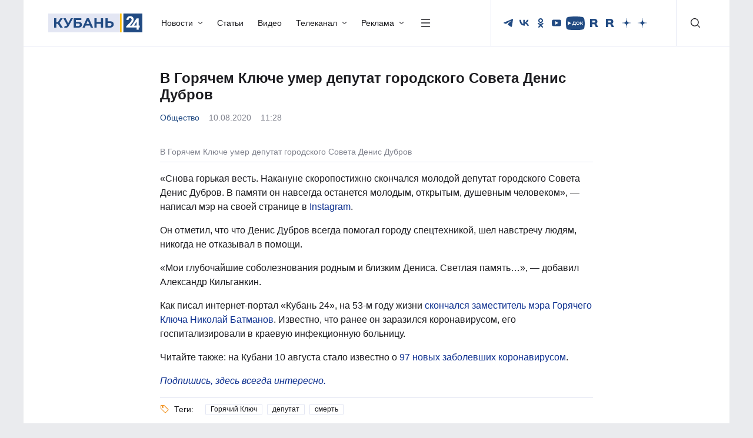

--- FILE ---
content_type: text/html; charset=UTF-8
request_url: https://kuban24.tv/item/v-goryachem-klyuche-umer-deputat-gorodskogo-soveta-denis-dubrov
body_size: 52774
content:
<!doctype html>
<html lang="ru">
<head><meta charset="UTF-8"/><script>if(navigator.userAgent.match(/MSIE|Internet Explorer/i)||navigator.userAgent.match(/Trident\/7\..*?rv:11/i)){var href=document.location.href;if(!href.match(/[?&]nowprocket/)){if(href.indexOf("?")==-1){if(href.indexOf("#")==-1){document.location.href=href+"?nowprocket=1"}else{document.location.href=href.replace("#","?nowprocket=1#")}}else{if(href.indexOf("#")==-1){document.location.href=href+"&nowprocket=1"}else{document.location.href=href.replace("#","&nowprocket=1#")}}}}</script><script>(()=>{class RocketLazyLoadScripts{constructor(){this.v="2.0.4",this.userEvents=["keydown","keyup","mousedown","mouseup","mousemove","mouseover","mouseout","touchmove","touchstart","touchend","touchcancel","wheel","click","dblclick","input"],this.attributeEvents=["onblur","onclick","oncontextmenu","ondblclick","onfocus","onmousedown","onmouseenter","onmouseleave","onmousemove","onmouseout","onmouseover","onmouseup","onmousewheel","onscroll","onsubmit"]}async t(){this.i(),this.o(),/iP(ad|hone)/.test(navigator.userAgent)&&this.h(),this.u(),this.l(this),this.m(),this.k(this),this.p(this),this._(),await Promise.all([this.R(),this.L()]),this.lastBreath=Date.now(),this.S(this),this.P(),this.D(),this.O(),this.M(),await this.C(this.delayedScripts.normal),await this.C(this.delayedScripts.defer),await this.C(this.delayedScripts.async),await this.T(),await this.F(),await this.j(),await this.A(),window.dispatchEvent(new Event("rocket-allScriptsLoaded")),this.everythingLoaded=!0,this.lastTouchEnd&&await new Promise(t=>setTimeout(t,500-Date.now()+this.lastTouchEnd)),this.I(),this.H(),this.U(),this.W()}i(){this.CSPIssue=sessionStorage.getItem("rocketCSPIssue"),document.addEventListener("securitypolicyviolation",t=>{this.CSPIssue||"script-src-elem"!==t.violatedDirective||"data"!==t.blockedURI||(this.CSPIssue=!0,sessionStorage.setItem("rocketCSPIssue",!0))},{isRocket:!0})}o(){window.addEventListener("pageshow",t=>{this.persisted=t.persisted,this.realWindowLoadedFired=!0},{isRocket:!0}),window.addEventListener("pagehide",()=>{this.onFirstUserAction=null},{isRocket:!0})}h(){let t;function e(e){t=e}window.addEventListener("touchstart",e,{isRocket:!0}),window.addEventListener("touchend",function i(o){o.changedTouches[0]&&t.changedTouches[0]&&Math.abs(o.changedTouches[0].pageX-t.changedTouches[0].pageX)<10&&Math.abs(o.changedTouches[0].pageY-t.changedTouches[0].pageY)<10&&o.timeStamp-t.timeStamp<200&&(window.removeEventListener("touchstart",e,{isRocket:!0}),window.removeEventListener("touchend",i,{isRocket:!0}),"INPUT"===o.target.tagName&&"text"===o.target.type||(o.target.dispatchEvent(new TouchEvent("touchend",{target:o.target,bubbles:!0})),o.target.dispatchEvent(new MouseEvent("mouseover",{target:o.target,bubbles:!0})),o.target.dispatchEvent(new PointerEvent("click",{target:o.target,bubbles:!0,cancelable:!0,detail:1,clientX:o.changedTouches[0].clientX,clientY:o.changedTouches[0].clientY})),event.preventDefault()))},{isRocket:!0})}q(t){this.userActionTriggered||("mousemove"!==t.type||this.firstMousemoveIgnored?"keyup"===t.type||"mouseover"===t.type||"mouseout"===t.type||(this.userActionTriggered=!0,this.onFirstUserAction&&this.onFirstUserAction()):this.firstMousemoveIgnored=!0),"click"===t.type&&t.preventDefault(),t.stopPropagation(),t.stopImmediatePropagation(),"touchstart"===this.lastEvent&&"touchend"===t.type&&(this.lastTouchEnd=Date.now()),"click"===t.type&&(this.lastTouchEnd=0),this.lastEvent=t.type,t.composedPath&&t.composedPath()[0].getRootNode()instanceof ShadowRoot&&(t.rocketTarget=t.composedPath()[0]),this.savedUserEvents.push(t)}u(){this.savedUserEvents=[],this.userEventHandler=this.q.bind(this),this.userEvents.forEach(t=>window.addEventListener(t,this.userEventHandler,{passive:!1,isRocket:!0})),document.addEventListener("visibilitychange",this.userEventHandler,{isRocket:!0})}U(){this.userEvents.forEach(t=>window.removeEventListener(t,this.userEventHandler,{passive:!1,isRocket:!0})),document.removeEventListener("visibilitychange",this.userEventHandler,{isRocket:!0}),this.savedUserEvents.forEach(t=>{(t.rocketTarget||t.target).dispatchEvent(new window[t.constructor.name](t.type,t))})}m(){const t="return false",e=Array.from(this.attributeEvents,t=>"data-rocket-"+t),i="["+this.attributeEvents.join("],[")+"]",o="[data-rocket-"+this.attributeEvents.join("],[data-rocket-")+"]",s=(e,i,o)=>{o&&o!==t&&(e.setAttribute("data-rocket-"+i,o),e["rocket"+i]=new Function("event",o),e.setAttribute(i,t))};new MutationObserver(t=>{for(const n of t)"attributes"===n.type&&(n.attributeName.startsWith("data-rocket-")||this.everythingLoaded?n.attributeName.startsWith("data-rocket-")&&this.everythingLoaded&&this.N(n.target,n.attributeName.substring(12)):s(n.target,n.attributeName,n.target.getAttribute(n.attributeName))),"childList"===n.type&&n.addedNodes.forEach(t=>{if(t.nodeType===Node.ELEMENT_NODE)if(this.everythingLoaded)for(const i of[t,...t.querySelectorAll(o)])for(const t of i.getAttributeNames())e.includes(t)&&this.N(i,t.substring(12));else for(const e of[t,...t.querySelectorAll(i)])for(const t of e.getAttributeNames())this.attributeEvents.includes(t)&&s(e,t,e.getAttribute(t))})}).observe(document,{subtree:!0,childList:!0,attributeFilter:[...this.attributeEvents,...e]})}I(){this.attributeEvents.forEach(t=>{document.querySelectorAll("[data-rocket-"+t+"]").forEach(e=>{this.N(e,t)})})}N(t,e){const i=t.getAttribute("data-rocket-"+e);i&&(t.setAttribute(e,i),t.removeAttribute("data-rocket-"+e))}k(t){Object.defineProperty(HTMLElement.prototype,"onclick",{get(){return this.rocketonclick||null},set(e){this.rocketonclick=e,this.setAttribute(t.everythingLoaded?"onclick":"data-rocket-onclick","this.rocketonclick(event)")}})}S(t){function e(e,i){let o=e[i];e[i]=null,Object.defineProperty(e,i,{get:()=>o,set(s){t.everythingLoaded?o=s:e["rocket"+i]=o=s}})}e(document,"onreadystatechange"),e(window,"onload"),e(window,"onpageshow");try{Object.defineProperty(document,"readyState",{get:()=>t.rocketReadyState,set(e){t.rocketReadyState=e},configurable:!0}),document.readyState="loading"}catch(t){console.log("WPRocket DJE readyState conflict, bypassing")}}l(t){this.originalAddEventListener=EventTarget.prototype.addEventListener,this.originalRemoveEventListener=EventTarget.prototype.removeEventListener,this.savedEventListeners=[],EventTarget.prototype.addEventListener=function(e,i,o){o&&o.isRocket||!t.B(e,this)&&!t.userEvents.includes(e)||t.B(e,this)&&!t.userActionTriggered||e.startsWith("rocket-")||t.everythingLoaded?t.originalAddEventListener.call(this,e,i,o):(t.savedEventListeners.push({target:this,remove:!1,type:e,func:i,options:o}),"mouseenter"!==e&&"mouseleave"!==e||t.originalAddEventListener.call(this,e,t.savedUserEvents.push,o))},EventTarget.prototype.removeEventListener=function(e,i,o){o&&o.isRocket||!t.B(e,this)&&!t.userEvents.includes(e)||t.B(e,this)&&!t.userActionTriggered||e.startsWith("rocket-")||t.everythingLoaded?t.originalRemoveEventListener.call(this,e,i,o):t.savedEventListeners.push({target:this,remove:!0,type:e,func:i,options:o})}}J(t,e){this.savedEventListeners=this.savedEventListeners.filter(i=>{let o=i.type,s=i.target||window;return e!==o||t!==s||(this.B(o,s)&&(i.type="rocket-"+o),this.$(i),!1)})}H(){EventTarget.prototype.addEventListener=this.originalAddEventListener,EventTarget.prototype.removeEventListener=this.originalRemoveEventListener,this.savedEventListeners.forEach(t=>this.$(t))}$(t){t.remove?this.originalRemoveEventListener.call(t.target,t.type,t.func,t.options):this.originalAddEventListener.call(t.target,t.type,t.func,t.options)}p(t){let e;function i(e){return t.everythingLoaded?e:e.split(" ").map(t=>"load"===t||t.startsWith("load.")?"rocket-jquery-load":t).join(" ")}function o(o){function s(e){const s=o.fn[e];o.fn[e]=o.fn.init.prototype[e]=function(){return this[0]===window&&t.userActionTriggered&&("string"==typeof arguments[0]||arguments[0]instanceof String?arguments[0]=i(arguments[0]):"object"==typeof arguments[0]&&Object.keys(arguments[0]).forEach(t=>{const e=arguments[0][t];delete arguments[0][t],arguments[0][i(t)]=e})),s.apply(this,arguments),this}}if(o&&o.fn&&!t.allJQueries.includes(o)){const e={DOMContentLoaded:[],"rocket-DOMContentLoaded":[]};for(const t in e)document.addEventListener(t,()=>{e[t].forEach(t=>t())},{isRocket:!0});o.fn.ready=o.fn.init.prototype.ready=function(i){function s(){parseInt(o.fn.jquery)>2?setTimeout(()=>i.bind(document)(o)):i.bind(document)(o)}return"function"==typeof i&&(t.realDomReadyFired?!t.userActionTriggered||t.fauxDomReadyFired?s():e["rocket-DOMContentLoaded"].push(s):e.DOMContentLoaded.push(s)),o([])},s("on"),s("one"),s("off"),t.allJQueries.push(o)}e=o}t.allJQueries=[],o(window.jQuery),Object.defineProperty(window,"jQuery",{get:()=>e,set(t){o(t)}})}P(){const t=new Map;document.write=document.writeln=function(e){const i=document.currentScript,o=document.createRange(),s=i.parentElement;let n=t.get(i);void 0===n&&(n=i.nextSibling,t.set(i,n));const c=document.createDocumentFragment();o.setStart(c,0),c.appendChild(o.createContextualFragment(e)),s.insertBefore(c,n)}}async R(){return new Promise(t=>{this.userActionTriggered?t():this.onFirstUserAction=t})}async L(){return new Promise(t=>{document.addEventListener("DOMContentLoaded",()=>{this.realDomReadyFired=!0,t()},{isRocket:!0})})}async j(){return this.realWindowLoadedFired?Promise.resolve():new Promise(t=>{window.addEventListener("load",t,{isRocket:!0})})}M(){this.pendingScripts=[];this.scriptsMutationObserver=new MutationObserver(t=>{for(const e of t)e.addedNodes.forEach(t=>{"SCRIPT"!==t.tagName||t.noModule||t.isWPRocket||this.pendingScripts.push({script:t,promise:new Promise(e=>{const i=()=>{const i=this.pendingScripts.findIndex(e=>e.script===t);i>=0&&this.pendingScripts.splice(i,1),e()};t.addEventListener("load",i,{isRocket:!0}),t.addEventListener("error",i,{isRocket:!0}),setTimeout(i,1e3)})})})}),this.scriptsMutationObserver.observe(document,{childList:!0,subtree:!0})}async F(){await this.X(),this.pendingScripts.length?(await this.pendingScripts[0].promise,await this.F()):this.scriptsMutationObserver.disconnect()}D(){this.delayedScripts={normal:[],async:[],defer:[]},document.querySelectorAll("script[type$=rocketlazyloadscript]").forEach(t=>{t.hasAttribute("data-rocket-src")?t.hasAttribute("async")&&!1!==t.async?this.delayedScripts.async.push(t):t.hasAttribute("defer")&&!1!==t.defer||"module"===t.getAttribute("data-rocket-type")?this.delayedScripts.defer.push(t):this.delayedScripts.normal.push(t):this.delayedScripts.normal.push(t)})}async _(){await this.L();let t=[];document.querySelectorAll("script[type$=rocketlazyloadscript][data-rocket-src]").forEach(e=>{let i=e.getAttribute("data-rocket-src");if(i&&!i.startsWith("data:")){i.startsWith("//")&&(i=location.protocol+i);try{const o=new URL(i).origin;o!==location.origin&&t.push({src:o,crossOrigin:e.crossOrigin||"module"===e.getAttribute("data-rocket-type")})}catch(t){}}}),t=[...new Map(t.map(t=>[JSON.stringify(t),t])).values()],this.Y(t,"preconnect")}async G(t){if(await this.K(),!0!==t.noModule||!("noModule"in HTMLScriptElement.prototype))return new Promise(e=>{let i;function o(){(i||t).setAttribute("data-rocket-status","executed"),e()}try{if(navigator.userAgent.includes("Firefox/")||""===navigator.vendor||this.CSPIssue)i=document.createElement("script"),[...t.attributes].forEach(t=>{let e=t.nodeName;"type"!==e&&("data-rocket-type"===e&&(e="type"),"data-rocket-src"===e&&(e="src"),i.setAttribute(e,t.nodeValue))}),t.text&&(i.text=t.text),t.nonce&&(i.nonce=t.nonce),i.hasAttribute("src")?(i.addEventListener("load",o,{isRocket:!0}),i.addEventListener("error",()=>{i.setAttribute("data-rocket-status","failed-network"),e()},{isRocket:!0}),setTimeout(()=>{i.isConnected||e()},1)):(i.text=t.text,o()),i.isWPRocket=!0,t.parentNode.replaceChild(i,t);else{const i=t.getAttribute("data-rocket-type"),s=t.getAttribute("data-rocket-src");i?(t.type=i,t.removeAttribute("data-rocket-type")):t.removeAttribute("type"),t.addEventListener("load",o,{isRocket:!0}),t.addEventListener("error",i=>{this.CSPIssue&&i.target.src.startsWith("data:")?(console.log("WPRocket: CSP fallback activated"),t.removeAttribute("src"),this.G(t).then(e)):(t.setAttribute("data-rocket-status","failed-network"),e())},{isRocket:!0}),s?(t.fetchPriority="high",t.removeAttribute("data-rocket-src"),t.src=s):t.src="data:text/javascript;base64,"+window.btoa(unescape(encodeURIComponent(t.text)))}}catch(i){t.setAttribute("data-rocket-status","failed-transform"),e()}});t.setAttribute("data-rocket-status","skipped")}async C(t){const e=t.shift();return e?(e.isConnected&&await this.G(e),this.C(t)):Promise.resolve()}O(){this.Y([...this.delayedScripts.normal,...this.delayedScripts.defer,...this.delayedScripts.async],"preload")}Y(t,e){this.trash=this.trash||[];let i=!0;var o=document.createDocumentFragment();t.forEach(t=>{const s=t.getAttribute&&t.getAttribute("data-rocket-src")||t.src;if(s&&!s.startsWith("data:")){const n=document.createElement("link");n.href=s,n.rel=e,"preconnect"!==e&&(n.as="script",n.fetchPriority=i?"high":"low"),t.getAttribute&&"module"===t.getAttribute("data-rocket-type")&&(n.crossOrigin=!0),t.crossOrigin&&(n.crossOrigin=t.crossOrigin),t.integrity&&(n.integrity=t.integrity),t.nonce&&(n.nonce=t.nonce),o.appendChild(n),this.trash.push(n),i=!1}}),document.head.appendChild(o)}W(){this.trash.forEach(t=>t.remove())}async T(){try{document.readyState="interactive"}catch(t){}this.fauxDomReadyFired=!0;try{await this.K(),this.J(document,"readystatechange"),document.dispatchEvent(new Event("rocket-readystatechange")),await this.K(),document.rocketonreadystatechange&&document.rocketonreadystatechange(),await this.K(),this.J(document,"DOMContentLoaded"),document.dispatchEvent(new Event("rocket-DOMContentLoaded")),await this.K(),this.J(window,"DOMContentLoaded"),window.dispatchEvent(new Event("rocket-DOMContentLoaded"))}catch(t){console.error(t)}}async A(){try{document.readyState="complete"}catch(t){}try{await this.K(),this.J(document,"readystatechange"),document.dispatchEvent(new Event("rocket-readystatechange")),await this.K(),document.rocketonreadystatechange&&document.rocketonreadystatechange(),await this.K(),this.J(window,"load"),window.dispatchEvent(new Event("rocket-load")),await this.K(),window.rocketonload&&window.rocketonload(),await this.K(),this.allJQueries.forEach(t=>t(window).trigger("rocket-jquery-load")),await this.K(),this.J(window,"pageshow");const t=new Event("rocket-pageshow");t.persisted=this.persisted,window.dispatchEvent(t),await this.K(),window.rocketonpageshow&&window.rocketonpageshow({persisted:this.persisted})}catch(t){console.error(t)}}async K(){Date.now()-this.lastBreath>45&&(await this.X(),this.lastBreath=Date.now())}async X(){return document.hidden?new Promise(t=>setTimeout(t)):new Promise(t=>requestAnimationFrame(t))}B(t,e){return e===document&&"readystatechange"===t||(e===document&&"DOMContentLoaded"===t||(e===window&&"DOMContentLoaded"===t||(e===window&&"load"===t||e===window&&"pageshow"===t)))}static run(){(new RocketLazyLoadScripts).t()}}RocketLazyLoadScripts.run()})();</script>
    
    <meta http-equiv="X-UA-Compatible" content="IE=edge"/>
    <title>В Горячем Ключе умер депутат городского Совета Денис Дубров | Новости — Кубань 24</title>
    <meta name="viewport" content="width=device-width, initial-scale=1.0"/>
        <meta name="format-detection" content="telephone=no"/>
    <meta property="og:site_name" content=""/>
        <meta property="og:type" content="website"/>
    <meta property="og:image:type" content="image/jpeg"/>
                    <meta property="og:image:width" content=""/>
        <meta property="og:image:height" content=""/>
        <link rel="image_src" href=""/>
        <meta property="twitter:card" content="summary_large_image"/>
        <link rel="preload" href="/wp-content/themes/kuban24/assets/fonts/Montserrat/Montserrat-Regular.woff2" as="font" type="font/woff2" crossorigin/>
    <link rel="preload" href="/wp-content/themes/kuban24/assets/fonts/Montserrat/Montserrat-Medium.woff2" as="font" type="font/woff2" crossorigin/>
    <link rel="preload" href="/wp-content/themes/kuban24/assets/fonts/Montserrat/Montserrat-Bold.woff2" as="font" type="font/woff2" crossorigin/>
	<link rel="stylesheet" href="/wp-content/themes/kuban24/assets/css/bootstrap/bootstrap.min.css"/>
    <link data-minify="1" rel="stylesheet" href="https://kuban24.tv/wp-content/cache/min/1/wp-content/themes/kuban24/assets/css/swiper.min.css?ver=1768904085"/>
    <link data-minify="1" rel="stylesheet" href="https://kuban24.tv/wp-content/cache/min/1/wp-content/themes/kuban24/assets/css/main.min.css?ver=1768904085"/>
    <link rel="icon" href="/wp-content/themes/kuban24/assets/img/favicon.png"/>
    <meta name='robots' content='index, follow, max-image-preview:large, max-snippet:-1, max-video-preview:-1' />

	<!-- This site is optimized with the Yoast SEO Premium plugin v26.0 (Yoast SEO v26.0) - https://yoast.com/wordpress/plugins/seo/ -->
	<meta name="description" content="О смерти депутата Дениса Дуброва 10 августа сообщил мэр Горячего Ключа Александр Кильганкин." />
	<link rel="canonical" href="https://kuban24.tv/item/v-goryachem-klyuche-umer-deputat-gorodskogo-soveta-denis-dubrov" />
	<meta property="og:locale" content="ru_RU" />
	<meta property="og:type" content="article" />
	<meta property="og:title" content="В Горячем Ключе умер депутат городского Совета Денис Дубров" />
	<meta property="og:description" content="О смерти депутата Дениса Дуброва 10 августа сообщил мэр Горячего Ключа Александр Кильганкин." />
	<meta property="og:url" content="https://kuban24.tv/item/v-goryachem-klyuche-umer-deputat-gorodskogo-soveta-denis-dubrov" />
	<meta property="og:site_name" content="Кубань 24" />
	<meta property="article:published_time" content="2020-08-10T08:28:35+00:00" />
	<meta property="article:modified_time" content="2020-08-10T08:34:37+00:00" />
	<meta name="author" content="Михаил Лебедев" />
	<script type="application/ld+json" class="yoast-schema-graph">{"@context":"https://schema.org","@graph":[{"@type":"NewsArticle","@id":"https://kuban24.tv/item/v-goryachem-klyuche-umer-deputat-gorodskogo-soveta-denis-dubrov#article","isPartOf":{"@id":"https://kuban24.tv/item/v-goryachem-klyuche-umer-deputat-gorodskogo-soveta-denis-dubrov"},"author":{"name":"Михаил Лебедев","@id":"https://kuban24.tv/#/schema/person/ee2d6c462be2972a75bde4fab7f3527a"},"headline":"В Горячем Ключе умер депутат городского Совета Денис Дубров","datePublished":"2020-08-10T08:28:35+00:00","dateModified":"2020-08-10T08:34:37+00:00","mainEntityOfPage":{"@id":"https://kuban24.tv/item/v-goryachem-klyuche-umer-deputat-gorodskogo-soveta-denis-dubrov"},"wordCount":113,"publisher":{"@id":"https://kuban24.tv/#organization"},"keywords":["Горячий Ключ","депутат","смерть"],"articleSection":["Новости","Общество"],"inLanguage":"ru-RU"},{"@type":"WebPage","@id":"https://kuban24.tv/item/v-goryachem-klyuche-umer-deputat-gorodskogo-soveta-denis-dubrov","url":"https://kuban24.tv/item/v-goryachem-klyuche-umer-deputat-gorodskogo-soveta-denis-dubrov","name":"В Горячем Ключе умер депутат городского Совета Денис Дубров | Новости — Кубань 24","isPartOf":{"@id":"https://kuban24.tv/#website"},"datePublished":"2020-08-10T08:28:35+00:00","dateModified":"2020-08-10T08:34:37+00:00","description":"О смерти депутата Дениса Дуброва 10 августа сообщил мэр Горячего Ключа Александр Кильганкин.","inLanguage":"ru-RU","potentialAction":[{"@type":"ReadAction","target":["https://kuban24.tv/item/v-goryachem-klyuche-umer-deputat-gorodskogo-soveta-denis-dubrov"]}]},{"@type":"WebSite","@id":"https://kuban24.tv/#website","url":"https://kuban24.tv/","name":"Кубань 24","description":"","publisher":{"@id":"https://kuban24.tv/#organization"},"potentialAction":[{"@type":"SearchAction","target":{"@type":"EntryPoint","urlTemplate":"https://kuban24.tv/?s={search_term_string}"},"query-input":{"@type":"PropertyValueSpecification","valueRequired":true,"valueName":"search_term_string"}}],"inLanguage":"ru-RU"},{"@type":"Organization","@id":"https://kuban24.tv/#organization","name":"ООО \"Медиагруппа \"Кубань 24\"","alternateName":"Кубань 24","url":"https://kuban24.tv/","logo":{"@type":"ImageObject","inLanguage":"ru-RU","@id":"https://kuban24.tv/#/schema/logo/image/","url":"https://kuban24.tv/wp-content/uploads/2022/12/unnamed.png","contentUrl":"https://kuban24.tv/wp-content/uploads/2022/12/unnamed.png","width":499,"height":112,"caption":"ООО \"Медиагруппа \"Кубань 24\""},"image":{"@id":"https://kuban24.tv/#/schema/logo/image/"},"description":"Сетевое издание «Информационный портал «Кубань 24»","email":"kuban24@ntktv.ru","telephone":"8 (861) 254-10-28","legalName":"ООО \"Медиагруппа \"Кубань 24\"","foundingDate":"1999-12-02","numberOfEmployees":{"@type":"QuantitativeValue","minValue":"201","maxValue":"500"},"publishingPrinciples":"https://kuban24.tv/politika-obrabotki-cookie-fajlov","ownershipFundingInfo":"https://kuban24.tv/informatsiya-o-polnomochiyah-zadachah-i-funktsiyah-predpriyatiya"},{"@type":"Person","@id":"https://kuban24.tv/#/schema/person/ee2d6c462be2972a75bde4fab7f3527a","name":"Михаил Лебедев","image":{"@type":"ImageObject","inLanguage":"ru-RU","@id":"https://kuban24.tv/#/schema/person/image/","url":"https://secure.gravatar.com/avatar/11442652497b7e28831c2e53a3b8a36694ef55173469506bd91397b36bfc298d?s=96&d=mm&r=g","contentUrl":"https://secure.gravatar.com/avatar/11442652497b7e28831c2e53a3b8a36694ef55173469506bd91397b36bfc298d?s=96&d=mm&r=g","caption":"Михаил Лебедев"}}]}</script>
	<!-- / Yoast SEO Premium plugin. -->


<link rel="amphtml" href="https://kuban24.tv/item/v-goryachem-klyuche-umer-deputat-gorodskogo-soveta-denis-dubrov/amp" /><meta name="generator" content="AMP for WP 1.1.2"/><style id='wp-img-auto-sizes-contain-inline-css' type='text/css'>
img:is([sizes=auto i],[sizes^="auto," i]){contain-intrinsic-size:3000px 1500px}
/*# sourceURL=wp-img-auto-sizes-contain-inline-css */
</style>
<style id='wp-block-library-inline-css' type='text/css'>
:root{--wp-block-synced-color:#7a00df;--wp-block-synced-color--rgb:122,0,223;--wp-bound-block-color:var(--wp-block-synced-color);--wp-editor-canvas-background:#ddd;--wp-admin-theme-color:#007cba;--wp-admin-theme-color--rgb:0,124,186;--wp-admin-theme-color-darker-10:#006ba1;--wp-admin-theme-color-darker-10--rgb:0,107,160.5;--wp-admin-theme-color-darker-20:#005a87;--wp-admin-theme-color-darker-20--rgb:0,90,135;--wp-admin-border-width-focus:2px}@media (min-resolution:192dpi){:root{--wp-admin-border-width-focus:1.5px}}.wp-element-button{cursor:pointer}:root .has-very-light-gray-background-color{background-color:#eee}:root .has-very-dark-gray-background-color{background-color:#313131}:root .has-very-light-gray-color{color:#eee}:root .has-very-dark-gray-color{color:#313131}:root .has-vivid-green-cyan-to-vivid-cyan-blue-gradient-background{background:linear-gradient(135deg,#00d084,#0693e3)}:root .has-purple-crush-gradient-background{background:linear-gradient(135deg,#34e2e4,#4721fb 50%,#ab1dfe)}:root .has-hazy-dawn-gradient-background{background:linear-gradient(135deg,#faaca8,#dad0ec)}:root .has-subdued-olive-gradient-background{background:linear-gradient(135deg,#fafae1,#67a671)}:root .has-atomic-cream-gradient-background{background:linear-gradient(135deg,#fdd79a,#004a59)}:root .has-nightshade-gradient-background{background:linear-gradient(135deg,#330968,#31cdcf)}:root .has-midnight-gradient-background{background:linear-gradient(135deg,#020381,#2874fc)}:root{--wp--preset--font-size--normal:16px;--wp--preset--font-size--huge:42px}.has-regular-font-size{font-size:1em}.has-larger-font-size{font-size:2.625em}.has-normal-font-size{font-size:var(--wp--preset--font-size--normal)}.has-huge-font-size{font-size:var(--wp--preset--font-size--huge)}.has-text-align-center{text-align:center}.has-text-align-left{text-align:left}.has-text-align-right{text-align:right}.has-fit-text{white-space:nowrap!important}#end-resizable-editor-section{display:none}.aligncenter{clear:both}.items-justified-left{justify-content:flex-start}.items-justified-center{justify-content:center}.items-justified-right{justify-content:flex-end}.items-justified-space-between{justify-content:space-between}.screen-reader-text{border:0;clip-path:inset(50%);height:1px;margin:-1px;overflow:hidden;padding:0;position:absolute;width:1px;word-wrap:normal!important}.screen-reader-text:focus{background-color:#ddd;clip-path:none;color:#444;display:block;font-size:1em;height:auto;left:5px;line-height:normal;padding:15px 23px 14px;text-decoration:none;top:5px;width:auto;z-index:100000}html :where(.has-border-color){border-style:solid}html :where([style*=border-top-color]){border-top-style:solid}html :where([style*=border-right-color]){border-right-style:solid}html :where([style*=border-bottom-color]){border-bottom-style:solid}html :where([style*=border-left-color]){border-left-style:solid}html :where([style*=border-width]){border-style:solid}html :where([style*=border-top-width]){border-top-style:solid}html :where([style*=border-right-width]){border-right-style:solid}html :where([style*=border-bottom-width]){border-bottom-style:solid}html :where([style*=border-left-width]){border-left-style:solid}html :where(img[class*=wp-image-]){height:auto;max-width:100%}:where(figure){margin:0 0 1em}html :where(.is-position-sticky){--wp-admin--admin-bar--position-offset:var(--wp-admin--admin-bar--height,0px)}@media screen and (max-width:600px){html :where(.is-position-sticky){--wp-admin--admin-bar--position-offset:0px}}

/*# sourceURL=wp-block-library-inline-css */
</style><style id='global-styles-inline-css' type='text/css'>
:root{--wp--preset--aspect-ratio--square: 1;--wp--preset--aspect-ratio--4-3: 4/3;--wp--preset--aspect-ratio--3-4: 3/4;--wp--preset--aspect-ratio--3-2: 3/2;--wp--preset--aspect-ratio--2-3: 2/3;--wp--preset--aspect-ratio--16-9: 16/9;--wp--preset--aspect-ratio--9-16: 9/16;--wp--preset--color--black: #000000;--wp--preset--color--cyan-bluish-gray: #abb8c3;--wp--preset--color--white: #ffffff;--wp--preset--color--pale-pink: #f78da7;--wp--preset--color--vivid-red: #cf2e2e;--wp--preset--color--luminous-vivid-orange: #ff6900;--wp--preset--color--luminous-vivid-amber: #fcb900;--wp--preset--color--light-green-cyan: #7bdcb5;--wp--preset--color--vivid-green-cyan: #00d084;--wp--preset--color--pale-cyan-blue: #8ed1fc;--wp--preset--color--vivid-cyan-blue: #0693e3;--wp--preset--color--vivid-purple: #9b51e0;--wp--preset--gradient--vivid-cyan-blue-to-vivid-purple: linear-gradient(135deg,rgb(6,147,227) 0%,rgb(155,81,224) 100%);--wp--preset--gradient--light-green-cyan-to-vivid-green-cyan: linear-gradient(135deg,rgb(122,220,180) 0%,rgb(0,208,130) 100%);--wp--preset--gradient--luminous-vivid-amber-to-luminous-vivid-orange: linear-gradient(135deg,rgb(252,185,0) 0%,rgb(255,105,0) 100%);--wp--preset--gradient--luminous-vivid-orange-to-vivid-red: linear-gradient(135deg,rgb(255,105,0) 0%,rgb(207,46,46) 100%);--wp--preset--gradient--very-light-gray-to-cyan-bluish-gray: linear-gradient(135deg,rgb(238,238,238) 0%,rgb(169,184,195) 100%);--wp--preset--gradient--cool-to-warm-spectrum: linear-gradient(135deg,rgb(74,234,220) 0%,rgb(151,120,209) 20%,rgb(207,42,186) 40%,rgb(238,44,130) 60%,rgb(251,105,98) 80%,rgb(254,248,76) 100%);--wp--preset--gradient--blush-light-purple: linear-gradient(135deg,rgb(255,206,236) 0%,rgb(152,150,240) 100%);--wp--preset--gradient--blush-bordeaux: linear-gradient(135deg,rgb(254,205,165) 0%,rgb(254,45,45) 50%,rgb(107,0,62) 100%);--wp--preset--gradient--luminous-dusk: linear-gradient(135deg,rgb(255,203,112) 0%,rgb(199,81,192) 50%,rgb(65,88,208) 100%);--wp--preset--gradient--pale-ocean: linear-gradient(135deg,rgb(255,245,203) 0%,rgb(182,227,212) 50%,rgb(51,167,181) 100%);--wp--preset--gradient--electric-grass: linear-gradient(135deg,rgb(202,248,128) 0%,rgb(113,206,126) 100%);--wp--preset--gradient--midnight: linear-gradient(135deg,rgb(2,3,129) 0%,rgb(40,116,252) 100%);--wp--preset--font-size--small: 13px;--wp--preset--font-size--medium: 20px;--wp--preset--font-size--large: 36px;--wp--preset--font-size--x-large: 42px;--wp--preset--spacing--20: 0.44rem;--wp--preset--spacing--30: 0.67rem;--wp--preset--spacing--40: 1rem;--wp--preset--spacing--50: 1.5rem;--wp--preset--spacing--60: 2.25rem;--wp--preset--spacing--70: 3.38rem;--wp--preset--spacing--80: 5.06rem;--wp--preset--shadow--natural: 6px 6px 9px rgba(0, 0, 0, 0.2);--wp--preset--shadow--deep: 12px 12px 50px rgba(0, 0, 0, 0.4);--wp--preset--shadow--sharp: 6px 6px 0px rgba(0, 0, 0, 0.2);--wp--preset--shadow--outlined: 6px 6px 0px -3px rgb(255, 255, 255), 6px 6px rgb(0, 0, 0);--wp--preset--shadow--crisp: 6px 6px 0px rgb(0, 0, 0);}:where(.is-layout-flex){gap: 0.5em;}:where(.is-layout-grid){gap: 0.5em;}body .is-layout-flex{display: flex;}.is-layout-flex{flex-wrap: wrap;align-items: center;}.is-layout-flex > :is(*, div){margin: 0;}body .is-layout-grid{display: grid;}.is-layout-grid > :is(*, div){margin: 0;}:where(.wp-block-columns.is-layout-flex){gap: 2em;}:where(.wp-block-columns.is-layout-grid){gap: 2em;}:where(.wp-block-post-template.is-layout-flex){gap: 1.25em;}:where(.wp-block-post-template.is-layout-grid){gap: 1.25em;}.has-black-color{color: var(--wp--preset--color--black) !important;}.has-cyan-bluish-gray-color{color: var(--wp--preset--color--cyan-bluish-gray) !important;}.has-white-color{color: var(--wp--preset--color--white) !important;}.has-pale-pink-color{color: var(--wp--preset--color--pale-pink) !important;}.has-vivid-red-color{color: var(--wp--preset--color--vivid-red) !important;}.has-luminous-vivid-orange-color{color: var(--wp--preset--color--luminous-vivid-orange) !important;}.has-luminous-vivid-amber-color{color: var(--wp--preset--color--luminous-vivid-amber) !important;}.has-light-green-cyan-color{color: var(--wp--preset--color--light-green-cyan) !important;}.has-vivid-green-cyan-color{color: var(--wp--preset--color--vivid-green-cyan) !important;}.has-pale-cyan-blue-color{color: var(--wp--preset--color--pale-cyan-blue) !important;}.has-vivid-cyan-blue-color{color: var(--wp--preset--color--vivid-cyan-blue) !important;}.has-vivid-purple-color{color: var(--wp--preset--color--vivid-purple) !important;}.has-black-background-color{background-color: var(--wp--preset--color--black) !important;}.has-cyan-bluish-gray-background-color{background-color: var(--wp--preset--color--cyan-bluish-gray) !important;}.has-white-background-color{background-color: var(--wp--preset--color--white) !important;}.has-pale-pink-background-color{background-color: var(--wp--preset--color--pale-pink) !important;}.has-vivid-red-background-color{background-color: var(--wp--preset--color--vivid-red) !important;}.has-luminous-vivid-orange-background-color{background-color: var(--wp--preset--color--luminous-vivid-orange) !important;}.has-luminous-vivid-amber-background-color{background-color: var(--wp--preset--color--luminous-vivid-amber) !important;}.has-light-green-cyan-background-color{background-color: var(--wp--preset--color--light-green-cyan) !important;}.has-vivid-green-cyan-background-color{background-color: var(--wp--preset--color--vivid-green-cyan) !important;}.has-pale-cyan-blue-background-color{background-color: var(--wp--preset--color--pale-cyan-blue) !important;}.has-vivid-cyan-blue-background-color{background-color: var(--wp--preset--color--vivid-cyan-blue) !important;}.has-vivid-purple-background-color{background-color: var(--wp--preset--color--vivid-purple) !important;}.has-black-border-color{border-color: var(--wp--preset--color--black) !important;}.has-cyan-bluish-gray-border-color{border-color: var(--wp--preset--color--cyan-bluish-gray) !important;}.has-white-border-color{border-color: var(--wp--preset--color--white) !important;}.has-pale-pink-border-color{border-color: var(--wp--preset--color--pale-pink) !important;}.has-vivid-red-border-color{border-color: var(--wp--preset--color--vivid-red) !important;}.has-luminous-vivid-orange-border-color{border-color: var(--wp--preset--color--luminous-vivid-orange) !important;}.has-luminous-vivid-amber-border-color{border-color: var(--wp--preset--color--luminous-vivid-amber) !important;}.has-light-green-cyan-border-color{border-color: var(--wp--preset--color--light-green-cyan) !important;}.has-vivid-green-cyan-border-color{border-color: var(--wp--preset--color--vivid-green-cyan) !important;}.has-pale-cyan-blue-border-color{border-color: var(--wp--preset--color--pale-cyan-blue) !important;}.has-vivid-cyan-blue-border-color{border-color: var(--wp--preset--color--vivid-cyan-blue) !important;}.has-vivid-purple-border-color{border-color: var(--wp--preset--color--vivid-purple) !important;}.has-vivid-cyan-blue-to-vivid-purple-gradient-background{background: var(--wp--preset--gradient--vivid-cyan-blue-to-vivid-purple) !important;}.has-light-green-cyan-to-vivid-green-cyan-gradient-background{background: var(--wp--preset--gradient--light-green-cyan-to-vivid-green-cyan) !important;}.has-luminous-vivid-amber-to-luminous-vivid-orange-gradient-background{background: var(--wp--preset--gradient--luminous-vivid-amber-to-luminous-vivid-orange) !important;}.has-luminous-vivid-orange-to-vivid-red-gradient-background{background: var(--wp--preset--gradient--luminous-vivid-orange-to-vivid-red) !important;}.has-very-light-gray-to-cyan-bluish-gray-gradient-background{background: var(--wp--preset--gradient--very-light-gray-to-cyan-bluish-gray) !important;}.has-cool-to-warm-spectrum-gradient-background{background: var(--wp--preset--gradient--cool-to-warm-spectrum) !important;}.has-blush-light-purple-gradient-background{background: var(--wp--preset--gradient--blush-light-purple) !important;}.has-blush-bordeaux-gradient-background{background: var(--wp--preset--gradient--blush-bordeaux) !important;}.has-luminous-dusk-gradient-background{background: var(--wp--preset--gradient--luminous-dusk) !important;}.has-pale-ocean-gradient-background{background: var(--wp--preset--gradient--pale-ocean) !important;}.has-electric-grass-gradient-background{background: var(--wp--preset--gradient--electric-grass) !important;}.has-midnight-gradient-background{background: var(--wp--preset--gradient--midnight) !important;}.has-small-font-size{font-size: var(--wp--preset--font-size--small) !important;}.has-medium-font-size{font-size: var(--wp--preset--font-size--medium) !important;}.has-large-font-size{font-size: var(--wp--preset--font-size--large) !important;}.has-x-large-font-size{font-size: var(--wp--preset--font-size--x-large) !important;}
/*# sourceURL=global-styles-inline-css */
</style>

<style id='classic-theme-styles-inline-css' type='text/css'>
/*! This file is auto-generated */
.wp-block-button__link{color:#fff;background-color:#32373c;border-radius:9999px;box-shadow:none;text-decoration:none;padding:calc(.667em + 2px) calc(1.333em + 2px);font-size:1.125em}.wp-block-file__button{background:#32373c;color:#fff;text-decoration:none}
/*# sourceURL=/wp-includes/css/classic-themes.min.css */
</style>
<link rel='stylesheet' id='gn-frontend-gnfollow-style-css' href='https://kuban24.tv/wp-content/plugins/gn-publisher/assets/css/gn-frontend-gnfollow.min.css?ver=1.5.24' type='text/css' media='all' />
<link data-minify="1" rel='stylesheet' id='image-hover-effects-css-css' href='https://kuban24.tv/wp-content/cache/min/1/wp-content/plugins/mega-addons-for-visual-composer-pro/css/ihover.css?ver=1768904085' type='text/css' media='all' />
<link data-minify="1" rel='stylesheet' id='style-css-css' href='https://kuban24.tv/wp-content/cache/min/1/wp-content/plugins/mega-addons-for-visual-composer-pro/css/style.css?ver=1768904085' type='text/css' media='all' />
<link data-minify="1" rel='stylesheet' id='font-awesome-latest-css' href='https://kuban24.tv/wp-content/cache/min/1/wp-content/plugins/mega-addons-for-visual-composer-pro/css/font-awesome/css/all.css?ver=1768904085' type='text/css' media='all' />
<script type="rocketlazyloadscript" data-rocket-type="text/javascript" data-rocket-src="https://kuban24.tv/wp-includes/js/jquery/jquery.min.js?ver=3.7.1" id="jquery-core-js" data-rocket-defer defer></script>
<script type="rocketlazyloadscript" data-rocket-type="text/javascript" data-rocket-src="https://kuban24.tv/wp-includes/js/jquery/jquery-migrate.min.js?ver=3.4.1" id="jquery-migrate-js" data-rocket-defer defer></script>
<script type="rocketlazyloadscript"></script><link rel='shortlink' href='https://kuban24.tv/?p=878079' />
<meta name="generator" content="Powered by WPBakery Page Builder - drag and drop page builder for WordPress."/>
<noscript><style> .wpb_animate_when_almost_visible { opacity: 1; }</style></noscript><noscript><style id="rocket-lazyload-nojs-css">.rll-youtube-player, [data-lazy-src]{display:none !important;}</style></noscript>
<!-- Yandex.Metrika counter -->
<script type="rocketlazyloadscript" data-rocket-type="text/javascript">
   (function(m,e,t,r,i,k,a){m[i]=m[i]||function(){(m[i].a=m[i].a||[]).push(arguments)};
   m[i].l=1*new Date();
   for (var j = 0; j < document.scripts.length; j++) {if (document.scripts[j].src === r) { return; }}
   k=e.createElement(t),a=e.getElementsByTagName(t)[0],k.async=1,k.src=r,a.parentNode.insertBefore(k,a)})
   (window, document, "script", "https://mc.yandex.ru/metrika/tag.js", "ym");

   ym(10136725, "init", {
        clickmap:true,
        trackLinks:true,
        accurateTrackBounce:true,
        webvisor:true
   });
</script>
<noscript><div data-rocket-location-hash="0e34c9f32b14155eefd1c4d993d8d352"><img src="https://mc.yandex.ru/watch/10136725" style="position:absolute; left:-9999px;" alt="" /></div></noscript>
<!-- /Yandex.Metrika counter --> 


<script type="rocketlazyloadscript">window.yaContextCb=window.yaContextCb||[]</script>
<script type="rocketlazyloadscript" data-rocket-src="https://yandex.ru/ads/system/context.js" async></script>

<script type="rocketlazyloadscript" data-minify="1" async custom-element="amp-analytics" data-rocket-src="https://kuban24.tv/wp-content/cache/min/1/v0/amp-analytics-0.1.js?ver=1768904085"></script>
<script type="rocketlazyloadscript" data-minify="1" async data-rocket-src="https://kuban24.tv/wp-content/cache/min/1/smi.js?ver=1768904085"></script>
<script type="rocketlazyloadscript">
  document.cookie = "js_ok=1; path=/; max-age=300"; // 5 минут
</script>
<style>@media (min-width: 768px) {.slider-floating{top:70px;}}</style>
<meta name="generator" content="WP Rocket 3.20.2" data-wpr-features="wpr_delay_js wpr_defer_js wpr_minify_js wpr_lazyload_images wpr_lazyload_iframes wpr_image_dimensions wpr_minify_css" /></head>
<body>
<div data-rocket-location-hash="7e6c0169b9659de2811732d36356233b" class="sticky_cookies" style="display:none;"><a href="/politika-obrabotki-cookie-fajlov" data-wpel-link="internal">Продолжая работу с сайтом, Вы соглашаетесь с использованием cookie – файлов</a> <span class="close">Принять</span></div>

<header data-rocket-location-hash="f09332fdbd981b659de54b28b25c11f7" class="head">
    <div data-rocket-location-hash="ff8a8f8e09e9d920a9ff365abcb43504" class="head-inner">
        <div data-rocket-location-hash="a07ea42f7826adb30ee53f29399bc39c" class="container">
            <div class="row">
                <div class="col">
                    <div class="head-navigation">
                        <a href="/" class="head-logo" data-wpel-link="internal"><svg width="160" height="32" viewBox="0 0 160 32" fill="none" xmlns="http://www.w3.org/2000/svg"><path fill-rule="evenodd" clip-rule="evenodd" d="M121.665 0H124.734V32H121.665V0Z" fill="#FFBE00"/><path d="M121.665 0H0V31.9354H121.665V0Z" fill="#E3E6F3"/><path d="M16.3923 17.5838H13.7801V24.0484H10.0576V8.08075H13.7801V14.5454H16.4576L20.7025 8.08075H24.6209L19.3311 15.7737L24.7515 24.0484H20.5066L16.3923 17.5838ZM41.9923 8.01611L35.1352 20.6868C34.4821 21.9151 33.6984 22.8202 32.7188 23.4666C31.8045 24.1131 30.7596 24.3717 29.7148 24.3717C28.8658 24.3717 28.0168 24.1777 27.1025 23.8545L28.0168 21.0747C28.6699 21.2686 29.1923 21.3979 29.6494 21.3979C30.1066 21.3979 30.4984 21.2686 30.8903 21.0747C31.2821 20.8808 31.6086 20.4929 31.9352 20.0404L32.0658 19.8464L25.6658 8.01611H29.6494L33.9596 16.6141L38.4005 8.01611H41.9923ZM43.1678 8.01611H56.1637V10.9898H46.8903V14.2868H51.3311C53.2903 14.2868 54.7923 14.6747 55.7719 15.5151C56.8168 16.2909 57.2739 17.4545 57.2739 19.006C57.2739 20.6222 56.6862 21.8505 55.576 22.7555C54.4658 23.6606 52.8331 24.0484 50.7433 24.0484H43.1678V8.01611ZM50.678 21.2686C51.6576 21.2686 52.376 21.0747 52.8984 20.6868C53.4209 20.2989 53.6821 19.7818 53.6821 19.0707C53.6821 17.6484 52.7025 17.002 50.7433 17.002H47.0209V21.2686H50.678ZM70.9882 20.5575H63.5433L62.1066 23.9838H58.2535L65.4372 8.01611H69.0943L76.278 23.9838H72.3596L70.9882 20.5575ZM69.8127 17.7777L67.2658 11.6363L64.7188 17.7777H69.8127ZM93.3229 8.01611V23.9838H89.6004V17.4545H82.2862V23.9838H78.5637V8.01611H82.2862V14.2868H89.6004V8.01611H93.3229ZM105.143 13.2525C107.102 13.2525 108.605 13.705 109.649 14.5454C110.694 15.3858 111.217 16.6787 111.217 18.4242C111.217 20.2343 110.629 21.5919 109.453 22.5616C108.278 23.5313 106.645 23.9838 104.556 23.9838H97.2412V8.01611H100.964V13.2525H105.143ZM104.425 21.2686C105.405 21.2686 106.123 21.01 106.711 20.5575C107.233 20.105 107.56 19.3939 107.56 18.4888C107.56 16.808 106.515 16.0323 104.49 16.0323H101.094V21.2686H104.425Z" fill="#224B83"/><path fill-rule="evenodd" clip-rule="evenodd" d="M160 0.0644531H127.739V31.9352H160V0.0644531Z" fill="#224B83"/><path d="M153.796 20.4286V8.27507H150.205L141.911 20.4286H138.645L140.8 18.2306C142.498 16.4852 143.674 14.9337 144.327 13.6407C144.98 12.3478 145.307 11.1195 145.307 10.0205C145.307 9.05083 145.045 8.14578 144.523 7.24073C144 6.33568 143.282 5.62457 142.433 5.17204C141.519 4.65487 140.539 4.46094 139.364 4.46094C137.47 4.46094 135.968 5.04275 134.792 6.20639C133.617 7.37003 132.964 8.98618 132.833 10.9902H136.36C136.425 10.0205 136.686 9.24478 137.209 8.66296C137.731 8.08114 138.384 7.82255 139.168 7.82255C139.951 7.82255 140.539 8.08113 141.062 8.53366C141.519 8.98618 141.78 9.63265 141.78 10.3438C141.78 11.0549 141.519 11.8306 141.062 12.671C140.605 13.5114 139.625 14.6751 138.254 16.0973L132.376 22.0448V23.7256H145.568H150.335V27.6044H153.862V23.7256H155.56V20.4286H153.796ZM150.205 20.4286H145.829L150.205 14.0933V20.4286Z" fill="white"/></svg>
                        </a>
                        <div class="d-flex align-items-center">
                            <nav class="d-none d-lg-block">
                                <ul>
                                    <li class="nav-item dropdown">
                                        <a class="head-dropdown-btn" href="/news" data-wpel-link="internal">
                                            <span>Новости</span>
                                            <svg width="9" height="4" viewBox="0 0 9 4" fill="white" xmlns="http://www.w3.org/2000/svg"><path fill-rule="evenodd" clip-rule="evenodd" d="M0.640589 0.125526C0.82804 -0.0418419 1.13196 -0.0418419 1.31941 0.125526L4.5 2.96534L7.68059 0.125526C7.86804 -0.0418419 8.17196 -0.0418419 8.35941 0.125526C8.54686 0.292893 8.54686 0.56425 8.35941 0.731617L4.83941 3.87447C4.65196 4.04184 4.34804 4.04184 4.16059 3.87447L0.640589 0.731617C0.453137 0.56425 0.453137 0.292893 0.640589 0.125526Z"></path></svg>
                                        </a>
                                        <ul class="head-dropdown dropdown-menu animate slideInTop">
                                            <li><a class="dropdown-item" href="/news" data-wpel-link="internal">Все новости</a></li>
                                            <li><a class="dropdown-item" href="/news/proisshestviya" data-wpel-link="internal">Происшествия</a></li>
                                            <li><a class="dropdown-item" href="/news/power" data-wpel-link="internal">Политика</a></li>
                                            <li><a class="dropdown-item" href="/news/society" data-wpel-link="internal">Общество</a></li>
                                            <li><a class="dropdown-item" href="/news/economic" data-wpel-link="internal">Экономика</a></li>
                                            <li><a class="dropdown-item" href="/news/sport" data-wpel-link="internal">Спорт</a></li>
                                            <li><a class="dropdown-item" href="/news/culture" data-wpel-link="internal">Культура</a></li>
                                        </ul>
                                    </li>
                                    <li><a class="" href="/articles" data-wpel-link="internal"><span>Статьи</span></a></li>
                                    <li><a class="" href="/videos" data-wpel-link="internal"><span>Видео</span></a></li>
                                        
										<li class="nav-item dropdown">
                                        <a class="head-dropdown-btn" href="/tv" data-wpel-link="internal">
                                        <span>Телеканал</span>
                                            <svg width="9" height="4" viewBox="0 0 9 4" fill="white" xmlns="http://www.w3.org/2000/svg"><path fill-rule="evenodd" clip-rule="evenodd" d="M0.640589 0.125526C0.82804 -0.0418419 1.13196 -0.0418419 1.31941 0.125526L4.5 2.96534L7.68059 0.125526C7.86804 -0.0418419 8.17196 -0.0418419 8.35941 0.125526C8.54686 0.292893 8.54686 0.56425 8.35941 0.731617L4.83941 3.87447C4.65196 4.04184 4.34804 4.04184 4.16059 3.87447L0.640589 0.731617C0.453137 0.56425 0.453137 0.292893 0.640589 0.125526Z"></path></svg>
                                        </a>
                                        <ul class="head-dropdown dropdown-menu animate slideInTop">
                                            <li><a class="dropdown-item" href="/tv/projects" data-wpel-link="internal">Проекты</a></li>
                                            <li><a class="dropdown-item" href="/tv/faces" data-wpel-link="internal">Лица телеканала</a></li>
                                            <li><a class="dropdown-item" href="/tv/program" data-wpel-link="internal">Телепрограмма</a></li>
                                            <li><a class="dropdown-item" href="/channel" data-wpel-link="internal">О канале</a></li>
                                            <li><a class="dropdown-item" href="/gde-smotret-kuban-24" data-wpel-link="internal">Где смотреть Кубань 24</a></li>
											<li><a class="dropdown-item" href="/vakansii" data-wpel-link="internal">Вакансии</a></li>
                                            <li><a class="dropdown-item" href="/contacts" data-wpel-link="internal">Контакты</a></li>    
								    </ul>
                                  </li>
                                        <li class="nav-item dropdown">
                                        <a class="head-dropdown-btn" href="/advertising" data-wpel-link="internal">
                                            <span>Реклама</span>
                                            <svg width="9" height="4" viewBox="0 0 9 4" fill="white" xmlns="http://www.w3.org/2000/svg"><path fill-rule="evenodd" clip-rule="evenodd" d="M0.640589 0.125526C0.82804 -0.0418419 1.13196 -0.0418419 1.31941 0.125526L4.5 2.96534L7.68059 0.125526C7.86804 -0.0418419 8.17196 -0.0418419 8.35941 0.125526C8.54686 0.292893 8.54686 0.56425 8.35941 0.731617L4.83941 3.87447C4.65196 4.04184 4.34804 4.04184 4.16059 3.87447L0.640589 0.731617C0.453137 0.56425 0.453137 0.292893 0.640589 0.125526Z"></path></svg>
                                        </a>
										<ul class="head-dropdown dropdown-menu animate slideInTop">
										<li><a class="dropdown-item" href="/advertising/kuban24" data-wpel-link="internal">Рекламные возможности</a></li>
										<li><a class="dropdown-item" href="/production" data-wpel-link="internal">Видеопроизводство</a></li>
										<li><a class="dropdown-item" href="/advertising" data-wpel-link="internal">Заказать рекламу</a></li>
                                        </ul>
                                    </li>
                                </ul>
                            </nav>
                            <a class="head-live-btn d-lg-none d-block" href="/live" data-wpel-link="internal">
                                <svg width="32" height="32" viewBox="0 0 32 32" fill="white" xmlns="http://www.w3.org/2000/svg"><path d="M6.10009 6.10029C4.79992 7.40033 3.76856 8.94375 3.06491 10.6424C2.36125 12.341 1.99908 14.1617 1.99908 16.0003C1.99908 17.8389 2.36125 19.6595 3.06491 21.3582C3.76856 23.0568 4.79992 24.6003 6.10009 25.9003C6.28225 26.0889 6.38305 26.3415 6.38077 26.6037C6.37849 26.8659 6.27332 27.1167 6.08791 27.3021C5.90251 27.4875 5.65169 27.5927 5.3895 27.595C5.1273 27.5972 4.8747 27.4965 4.68609 27.3143C3.20027 25.8285 2.02164 24.0647 1.21752 22.1234C0.413391 20.1822 -0.000488281 18.1015 -0.000488281 16.0003C-0.000488281 13.8991 0.413391 11.8184 1.21752 9.87717C2.02164 7.93591 3.20027 6.17204 4.68609 4.68629C4.8747 4.50414 5.1273 4.40334 5.3895 4.40562C5.65169 4.4079 5.90251 4.51307 6.08791 4.69848C6.27332 4.88388 6.37849 5.1347 6.38077 5.39689C6.38305 5.65909 6.28225 5.91169 6.10009 6.10029ZM10.3441 10.3443C8.84433 11.8445 8.0018 13.879 8.0018 16.0003C8.0018 18.1216 8.84433 20.1561 10.3441 21.6563C10.4371 21.7493 10.5108 21.8596 10.5611 21.9811C10.6115 22.1026 10.6374 22.2328 10.6374 22.3643C10.6374 22.4958 10.6115 22.626 10.5611 22.7475C10.5108 22.8689 10.4371 22.9793 10.3441 23.0723C10.2511 23.1653 10.1407 23.239 10.0193 23.2893C9.89778 23.3397 9.76758 23.3656 9.63609 23.3656C9.50461 23.3656 9.37441 23.3397 9.25293 23.2893C9.13145 23.239 9.02107 23.1653 8.92809 23.0723C7.99923 22.1437 7.2624 21.0412 6.75969 19.8277C6.25698 18.6143 5.99823 17.3137 5.99823 16.0003C5.99823 14.6869 6.25698 13.3863 6.75969 12.1729C7.2624 10.9594 7.99923 9.85692 8.92809 8.9283C9.11587 8.74052 9.37054 8.63503 9.63609 8.63503C9.90165 8.63503 10.1563 8.74052 10.3441 8.9283C10.5319 9.11607 10.6374 9.37074 10.6374 9.63629C10.6374 9.90185 10.5319 10.1565 10.3441 10.3443ZM21.6561 8.9283C21.749 8.83517 21.8593 8.76128 21.9808 8.71087C22.1023 8.66046 22.2326 8.63451 22.3641 8.63451C22.4956 8.63451 22.6259 8.66046 22.7474 8.71087C22.8689 8.76128 22.9792 8.83517 23.0721 8.9283C24.001 9.85692 24.7378 10.9594 25.2405 12.1729C25.7432 13.3863 26.002 14.6869 26.002 16.0003C26.002 17.3137 25.7432 18.6143 25.2405 19.8277C24.7378 21.0412 24.001 22.1437 23.0721 23.0723C22.9791 23.1653 22.8687 23.239 22.7473 23.2893C22.6258 23.3397 22.4956 23.3656 22.3641 23.3656C22.2326 23.3656 22.1024 23.3397 21.9809 23.2893C21.8594 23.239 21.7491 23.1653 21.6561 23.0723C21.5631 22.9793 21.4894 22.8689 21.439 22.7475C21.3887 22.626 21.3628 22.4958 21.3628 22.3643C21.3628 22.2328 21.3887 22.1026 21.439 21.9811C21.4894 21.8596 21.5631 21.7493 21.6561 21.6563C23.1559 20.1561 23.9984 18.1216 23.9984 16.0003C23.9984 13.879 23.1559 11.8445 21.6561 10.3443C21.563 10.2514 21.4891 10.1411 21.4387 10.0196C21.3883 9.89807 21.3623 9.76783 21.3623 9.63629C21.3623 9.50476 21.3883 9.37452 21.4387 9.25303C21.4891 9.13154 21.563 9.02119 21.6561 8.9283ZM25.9001 4.68829C26.0876 4.50082 26.3419 4.39551 26.6071 4.39551C26.8723 4.39551 27.1266 4.50082 27.3141 4.68829C30.3142 7.68882 31.9997 11.7582 31.9997 16.0013C31.9997 20.2444 30.3142 24.3138 27.3141 27.3143C27.1255 27.4965 26.8729 27.5972 26.6107 27.595C26.3485 27.5927 26.0977 27.4875 25.9123 27.3021C25.7269 27.1167 25.6217 26.8659 25.6194 26.6037C25.6171 26.3415 25.7179 26.0889 25.9001 25.9003C27.2003 24.6003 28.2316 23.0568 28.9353 21.3582C29.6389 19.6595 30.0011 17.8389 30.0011 16.0003C30.0011 14.1617 29.6389 12.341 28.9353 10.6424C28.2316 8.94375 27.2003 7.40033 25.9001 6.10029C25.7126 5.91277 25.6073 5.65846 25.6073 5.39329C25.6073 5.12813 25.7126 4.87382 25.9001 4.68629V4.68829ZM20.0001 16.0003C20.0001 17.0612 19.5787 18.0786 18.8285 18.8287C18.0784 19.5789 17.061 20.0003 16.0001 20.0003C14.9392 20.0003 13.9218 19.5789 13.1717 18.8287C12.4215 18.0786 12.0001 17.0612 12.0001 16.0003C12.0001 14.9394 12.4215 13.922 13.1717 13.1719C13.9218 12.4217 14.9392 12.0003 16.0001 12.0003C17.061 12.0003 18.0784 12.4217 18.8285 13.1719C19.5787 13.922 20.0001 14.9394 20.0001 16.0003Z"></path></svg>
                            </a>
                            <button class="head-menu d-none d-lg-block menu-dropdown-open" type="button">
                                <svg width="25" height="24" viewBox="0 0 25 24" fill="white" xmlns="http://www.w3.org/2000/svg"><path fill-rule="evenodd" clip-rule="evenodd" d="M4.75 6C4.75 5.58579 5.08579 5.25 5.5 5.25H19.5C19.9142 5.25 20.25 5.58579 20.25 6C20.25 6.41421 19.9142 6.75 19.5 6.75H5.5C5.08579 6.75 4.75 6.41421 4.75 6ZM4.75 12C4.75 11.5858 5.08579 11.25 5.5 11.25H19.5C19.9142 11.25 20.25 11.5858 20.25 12C20.25 12.4142 19.9142 12.75 19.5 12.75H5.5C5.08579 12.75 4.75 12.4142 4.75 12ZM4.75 18C4.75 17.5858 5.08579 17.25 5.5 17.25H19.5C19.9142 17.25 20.25 17.5858 20.25 18C20.25 18.4142 19.9142 18.75 19.5 18.75H5.5C5.08579 18.75 4.75 18.4142 4.75 18Z"></path></svg>
                            </button>
                            <a class="head-menu d-lg-none d-block" data-bs-toggle="offcanvas" href="#mainOffcanvas" role="button" aria-controls="mainOffcanvas">
                                <svg width="25" height="24" viewBox="0 0 25 24" fill="white" xmlns="http://www.w3.org/2000/svg"><path fill-rule="evenodd" clip-rule="evenodd" d="M4.75 6C4.75 5.58579 5.08579 5.25 5.5 5.25H19.5C19.9142 5.25 20.25 5.58579 20.25 6C20.25 6.41421 19.9142 6.75 19.5 6.75H5.5C5.08579 6.75 4.75 6.41421 4.75 6ZM4.75 12C4.75 11.5858 5.08579 11.25 5.5 11.25H19.5C19.9142 11.25 20.25 11.5858 20.25 12C20.25 12.4142 19.9142 12.75 19.5 12.75H5.5C5.08579 12.75 4.75 12.4142 4.75 12ZM4.75 18C4.75 17.5858 5.08579 17.25 5.5 17.25H19.5C19.9142 17.25 20.25 17.5858 20.25 18C20.25 18.4142 19.9142 18.75 19.5 18.75H5.5C5.08579 18.75 4.75 18.4142 4.75 18Z"></path></svg>
                            </a>
                        </div>
                    </div>
                </div>
                <div class="col-auto d-none d-xl-flex align-items-center head-col-right">
                    <form class="head-search head-search-items" action="/" hidden="">
                        <img class="head-search-icon" width="16" height="16" src="data:image/svg+xml,%3Csvg%20xmlns='http://www.w3.org/2000/svg'%20viewBox='0%200%2016%2016'%3E%3C/svg%3E" alt="Button" data-lazy-src="/wp-content/themes/kuban24/assets/img/icons/search.svg"><noscript><img class="head-search-icon" width="16" height="16" src="/wp-content/themes/kuban24/assets/img/icons/search.svg" alt="Button"></noscript>
                        <input class="form-input" type="text" name="s" placeholder="Поиск">
                        <a href="#" class="head-search-close toggle-search" onclick="window.location.href =&#039;/poisk-page&#039;">
                            <svg width="16" height="16" viewBox="0 0 16 16" fill="none" xmlns="http://www.w3.org/2000/svg"><path fill-rule="evenodd" clip-rule="evenodd" d="M15.7758 0.229316C16.0767 0.533064 16.0744 1.02325 15.7707 1.32418L9.03228 7.99999L15.7707 14.6758C16.0744 14.9767 16.0767 15.4669 15.7758 15.7707C15.4749 16.0744 14.9847 16.0767 14.6809 15.7758L7.93226 9.08979L1.31907 15.6416C1.01532 15.9425 0.525136 15.9402 0.224208 15.6365C-0.0767193 15.3327 -0.0744327 14.8425 0.229316 14.5416L6.83224 7.99999L0.229343 1.4584C-0.0744054 1.15747 -0.0766918 0.667281 0.224236 0.363533C0.525164 0.0597843 1.01535 0.0574978 1.3191 0.358426L7.93226 6.91018L14.6809 0.224208C14.9847 -0.0767193 15.4748 -0.0744327 15.7758 0.229316Z" fill="#1B1B1F"></path></svg>
                        </a>
                    </form>
                    <div class="head-socials head-search-items">
                        <ul>

							<li style="margin-right: .1rem;">
                                <a href="https://t.me/kuban24" onclick="seo_social();" data-wpel-link="external" target="_blank" rel="nofollow external noopener noreferrer">
                                    <svg width="24" height="24" viewBox="0 0 24 24" fill="#E3E6F3" xmlns="http://www.w3.org/2000/svg"><path d="M4.98093 11.1402C4.98093 11.1402 12.0574 8.21328 14.5116 7.18264C15.4524 6.77042 18.6429 5.45119 18.6429 5.45119C18.6429 5.45119 20.1155 4.87408 19.9927 6.2757C19.9518 6.85286 19.6246 8.87283 19.2974 11.0578C18.8065 14.1496 18.2747 17.53 18.2747 17.53C18.2747 17.53 18.1929 18.4782 17.4976 18.6431C16.8022 18.808 15.6569 18.066 15.4524 17.901C15.2887 17.7774 12.3846 15.9222 11.3211 15.0153C11.0347 14.768 10.7075 14.2733 11.3619 13.6961C12.8345 12.3357 14.5934 10.6455 15.6569 9.5737C16.1477 9.07897 16.6386 7.9247 14.5934 9.32631C11.6892 11.3463 8.82592 13.2427 8.82592 13.2427C8.82592 13.2427 8.17144 13.6549 6.94433 13.2839C5.71716 12.9129 4.28552 12.4182 4.28552 12.4182C4.28552 12.4182 3.30388 11.7998 4.98093 11.1402Z"></path></svg>
                                </a>
                            </li>
                            <li style="margin-right: .1rem;">
                                <a href="https://vk.com/kuban24_tv" onclick="seo_social();" data-wpel-link="external" target="_blank" rel="nofollow external noopener noreferrer">
                                    <svg width="24" height="24" viewBox="0 0 24 24" fill="#E3E6F3" xmlns="http://www.w3.org/2000/svg"><path d="M12.7145 16.667C7.24792 16.667 4.12992 12.9132 4 6.66699H6.73829C6.82823 11.2516 8.84692 13.1935 10.4459 13.5939V6.66699H13.0244V10.6209C14.6034 10.4508 16.2622 8.64897 16.8218 6.66699H19.4003C18.9705 9.10943 17.1717 10.9112 15.8925 11.652C17.1717 12.2526 19.2205 13.8241 20 16.667H17.1617C16.5521 14.7651 15.0332 13.2936 13.0244 13.0934V16.667H12.7145Z"></path></svg>
                                </a>
                            </li>
                            <li style="margin-right: .1rem;">
                                <a href="https://ok.ru/kuban24" onclick="seo_social();" data-wpel-link="external" target="_blank" rel="nofollow external noopener noreferrer">
                                    <svg width="24" height="24" viewBox="0 0 24 24" fill="#E3E6F3" xmlns="http://www.w3.org/2000/svg"><path d="M11.2125 15.2701C9.97214 15.1407 8.85376 14.8352 7.89625 14.0863C7.77744 13.9932 7.65477 13.9034 7.54635 13.7993C7.12725 13.3968 7.08503 12.9358 7.41665 12.4607C7.70035 12.0542 8.17659 11.9454 8.6716 12.1789C8.76746 12.2241 8.85878 12.2806 8.94626 12.3412C10.7307 13.5674 13.1822 13.6012 14.9733 12.3964C15.1508 12.2603 15.3405 12.1494 15.5603 12.0927C15.9878 11.983 16.3865 12.14 16.6159 12.514C16.878 12.9412 16.8746 13.3581 16.5517 13.6897C16.0564 14.1981 15.4606 14.5659 14.7987 14.8227C14.1728 15.0653 13.4873 15.1875 12.8088 15.2686C12.9112 15.38 12.9595 15.4348 13.0235 15.4992C13.9448 16.4248 14.8701 17.3466 15.7884 18.2752C16.1013 18.5915 16.1666 18.9838 15.9944 19.3518C15.806 19.754 15.3844 20.0186 14.971 19.9903C14.7091 19.9722 14.5048 19.8418 14.3233 19.659C13.6281 18.9594 12.9197 18.2726 12.2386 17.5598C12.0403 17.3525 11.945 17.3917 11.77 17.5717C11.0706 18.2918 10.3597 19.0008 9.6447 19.7057C9.32363 20.0223 8.94156 20.0792 8.56922 19.8984C8.17341 19.7066 7.92155 19.3025 7.94099 18.8965C7.95439 18.6219 8.08946 18.4121 8.27798 18.2239C9.18974 17.3135 10.099 16.4007 11.0086 15.4888C11.0687 15.4281 11.1249 15.3638 11.2125 15.2701Z"></path><path d="M11.9681 12.0986C9.75525 12.0911 7.94078 10.2567 7.95368 8.04036C7.96642 5.79958 9.78207 3.99382 12.0166 4.00002C14.2558 4.00605 16.053 5.83778 16.0417 8.10186C16.0303 10.3136 14.2033 12.1063 11.9681 12.0986ZM13.9791 8.04572C13.9752 6.94527 13.0988 6.0692 12.0006 6.0682C10.8931 6.06702 10.0088 6.95901 10.0173 8.06952C10.0255 9.16578 10.9095 10.0356 12.0108 10.0316C13.1087 10.0278 13.9828 9.146 13.9791 8.04572Z"></path></svg>
                                </a>
                            </li>
                            <li style="margin-right: .1rem;">
                                <a href="https://youtube.com/user/9tvru" onclick="seo_social();" data-wpel-link="external" target="_blank" rel="nofollow external noopener noreferrer">
                                    <svg width="24" height="24" viewBox="0 0 24 24" fill="#E3E6F3" xmlns="http://www.w3.org/2000/svg"><path d="M19.32 7.56C18.886 6.788 18.415 6.646 17.456 6.592C16.498 6.527 14.089 6.5 12.002 6.5C9.911 6.5 7.501 6.527 6.544 6.591C5.587 6.646 5.115 6.787 4.677 7.56C4.23 8.331 4 9.659 4 11.997C4 11.999 4 12 4 12C4 12.002 4 12.003 4 12.003V12.005C4 14.333 4.23 15.671 4.677 16.434C5.115 17.206 5.586 17.346 6.543 17.411C7.501 17.467 9.911 17.5 12.002 17.5C14.089 17.5 16.498 17.467 17.457 17.412C18.416 17.347 18.887 17.207 19.321 16.435C19.772 15.672 20 14.334 20 12.006C20 12.006 20 12.003 20 12.001C20 12.001 20 11.999 20 11.998C20 9.659 19.772 8.331 19.32 7.56ZM10 15V9L15 12L10 15Z"></path></svg>
                                </a>
                            </li>
                            <li style="margin-right: .1rem;">
                                <a href="https://www.youtube.com/channel/UCE9Yaki9wA7TMNHPGvRAQpA/videos" onclick="seo_social();" data-wpel-link="external" target="_blank" rel="nofollow external noopener noreferrer">
                                    <img width="339" height="251" src="data:image/svg+xml,%3Csvg%20xmlns='http://www.w3.org/2000/svg'%20viewBox='0%200%20339%20251'%3E%3C/svg%3E" alt="НТК Эфир" style="width:32px;height:auto" data-lazy-src="/wp-content/themes/kuban24/assets/img/socials/menu/resource_6.svg"><noscript><img width="339" height="251" src="/wp-content/themes/kuban24/assets/img/socials/menu/resource_6.svg" alt="НТК Эфир" style="width:32px;height:auto"></noscript>
                                </a>
                            </li>
                                                       <li style="margin-right: .1rem;">
                                <a href="https://rutube.ru/video/person/944278" onclick="seo_social();" data-wpel-link="external" target="_blank" rel="nofollow external noopener noreferrer">
                                    <svg width="24" height="24" viewBox="0 0 24 24" fill="#E3E6F3" xmlns="http://www.w3.org/2000/svg"><path d="M15.6671 13.3381C16.7582 12.5123 17.4584 11.3825 17.4584 9.9644V9.34756C17.4584 6.85731 15.3069 5.02764 12.654 5.02764L5.06689 5L5.07144 18.9735L8.65501 19V14.2572H12.3384L14.7395 19H18.9336L15.6671 13.3381ZM13.7966 9.79495C13.7966 10.7865 12.9395 11.3494 11.8826 11.3494H8.65517V7.99371H11.8826C12.9395 7.99371 13.7966 8.69029 13.7966 9.6822V9.79495Z"></path></svg>
                                </a>
                            </li>
                            <li style="margin-right: .1rem;">
                                <a href="https://rutube.ru/channel/27989346/" onclick="seo_social();" data-wpel-link="external" target="_blank" rel="nofollow external noopener noreferrer">
                                    <svg width="24" height="24" viewBox="0 0 24 24" fill="#E3E6F3" xmlns="http://www.w3.org/2000/svg"><path d="M15.6671 13.3381C16.7582 12.5123 17.4584 11.3825 17.4584 9.9644V9.34756C17.4584 6.85731 15.3069 5.02764 12.654 5.02764L5.06689 5L5.07144 18.9735L8.65501 19V14.2572H12.3384L14.7395 19H18.9336L15.6671 13.3381ZM13.7966 9.79495C13.7966 10.7865 12.9395 11.3494 11.8826 11.3494H8.65517V7.99371H11.8826C12.9395 7.99371 13.7966 8.69029 13.7966 9.6822V9.79495Z"></path></svg>
                                </a>
                            </li>
                            <li style="margin-right: .1rem;">
                                <a href="https://zen.yandex.ru/kuban24" onclick="seo_social();" data-wpel-link="external" target="_blank" rel="nofollow external noopener noreferrer">
                                    <svg width="24" height="24" viewBox="0 0 24 24" fill="#E3E6F3" xmlns="http://www.w3.org/2000/svg"><path fill-rule="evenodd" clip-rule="evenodd" d="M11.7602 4C11.72 7.24308 11.4986 9.06587 10.2822 10.2822C9.06587 11.4986 7.2431 11.72 4 11.7602V12.2397C7.2431 12.2801 9.06587 12.5014 10.2822 13.7178C11.4986 14.9341 11.72 16.7569 11.7602 20H12.2398C12.28 16.7569 12.5014 14.9341 13.7178 13.7178C14.9341 12.5014 16.7569 12.2801 20 12.2397V11.7602C16.7569 11.7199 14.9341 11.4986 13.7178 10.2822C12.5014 9.06587 12.28 7.24308 12.2398 4H11.7602Z"></path></svg>
                                </a>
                            </li>
							<li style="margin-right: .1rem;">
                                <a href="https://dzen.ru/novosti_kuban24" onclick="seo_social();" data-wpel-link="external" target="_blank" rel="nofollow external noopener noreferrer">
                                    <svg width="24" height="24" viewBox="0 0 24 24" fill="#E3E6F3" xmlns="http://www.w3.org/2000/svg"><path fill-rule="evenodd" clip-rule="evenodd" d="M11.7602 4C11.72 7.24308 11.4986 9.06587 10.2822 10.2822C9.06587 11.4986 7.2431 11.72 4 11.7602V12.2397C7.2431 12.2801 9.06587 12.5014 10.2822 13.7178C11.4986 14.9341 11.72 16.7569 11.7602 20H12.2398C12.28 16.7569 12.5014 14.9341 13.7178 13.7178C14.9341 12.5014 16.7569 12.2801 20 12.2397V11.7602C16.7569 11.7199 14.9341 11.4986 13.7178 10.2822C12.5014 9.06587 12.28 7.24308 12.2398 4H11.7602Z"></path></svg>
                                </a>
                            </li>
							<li>
                                <a href="https://max.ru/kuban24" onclick="seo_social();" data-wpel-link="external" target="_blank" rel="nofollow external noopener noreferrer">
                                    <img width="200" height="197" src="data:image/svg+xml,%3Csvg%20xmlns='http://www.w3.org/2000/svg'%20viewBox='0%200%20200%20197'%3E%3C/svg%3E" alt="НТК Эфир" style="width:24px; height:24px;" data-lazy-src="/wp-content/themes/kuban24/assets/img/blue_on_white.svg"><noscript><img width="200" height="197" src="/wp-content/themes/kuban24/assets/img/blue_on_white.svg" alt="НТК Эфир" style="width:24px; height:24px;"></noscript>                                </a>
                            </li>
                        </ul>
                    </div>
                    <div class="head-search-btn head-search-items">
                        <a href="/" class="toggle-search" onclick="window.location.href =&#039;/poisk-page&#039;" data-wpel-link="internal">
                            <svg width="32" height="32" viewBox="0 0 32 32" fill="white" xmlns="http://www.w3.org/2000/svg"><path d="M14.8885 8C11.092 8 8 11.092 8 14.8885C8 18.685 11.092 21.7771 14.8885 21.7771C16.5475 21.7771 18.0726 21.1894 19.2633 20.2077H19.2703L22.8604 23.8048C23.1207 24.0651 23.5444 24.0651 23.8048 23.8048C24.0651 23.5444 24.0651 23.1276 23.8048 22.8673L20.2008 19.2703C20.2019 19.2681 20.1997 19.2647 20.2008 19.2634C21.1825 18.0727 21.7771 16.5476 21.7771 14.8886C21.7771 11.0921 18.6851 8.00007 14.8885 8.00007L14.8885 8ZM14.8885 9.33327C17.9645 9.33327 20.4438 11.8126 20.4438 14.8885C20.4438 17.9645 17.9645 20.4438 14.8885 20.4438C11.8126 20.4438 9.33327 17.9645 9.33327 14.8885C9.33327 11.8126 11.8126 9.33327 14.8885 9.33327Z"></path></svg>
                        </a>
                    </div>
                </div>
            </div>
        </div>
    </div>
</header>
<div data-rocket-location-hash="2f0171408e7af8fc1fa984e7e25d0ac1" class="menu-dropdown animate slideInTop">
    <div data-rocket-location-hash="c2b2a1461d8b94e639cd80a05325878c" class="container">
        <div data-rocket-location-hash="e40188a786f0953b93ea88328c0f45cf" class="menu-dropdown-head">
            <div class="row">
                <div class="col-xl-4 col d-flex">
                    <div class="me-4">
                        <svg xmlns="http://www.w3.org/2000/svg" xmlns:xlink="http://www.w3.org/1999/xlink" width="160" height="45" viewBox="0 0 160 45">
  <image width="160" height="45" xlink:href="[data-uri]"/>
</svg>
                    </div>
                    <a class="head-dropdown-live" href="/live" data-wpel-link="internal">
                        <svg width="16" height="16" viewBox="0 0 16 16" fill="none" xmlns="http://www.w3.org/2000/svg"><path d="M3.0498 3.05015C2.39972 3.70017 1.88404 4.47187 1.53221 5.3212C1.18038 6.17052 0.999298 7.08083 0.999298 8.00015C0.999298 8.91946 1.18038 9.82977 1.53221 10.6791C1.88404 11.5284 2.39972 12.3001 3.0498 12.9501C3.14088 13.0444 3.19128 13.1708 3.19014 13.3018C3.189 13.4329 3.13642 13.5584 3.04371 13.6511C2.95101 13.7438 2.8256 13.7963 2.6945 13.7975C2.56341 13.7986 2.4371 13.7482 2.3428 13.6571C1.59989 12.9143 1.01058 12.0323 0.608515 11.0617C0.206451 10.0911 -0.000488281 9.05076 -0.000488281 8.00015C-0.000488281 6.94954 0.206451 5.90922 0.608515 4.93858C1.01058 3.96795 1.59989 3.08602 2.3428 2.34315C2.4371 2.25207 2.56341 2.20167 2.6945 2.20281C2.8256 2.20395 2.95101 2.25653 3.04371 2.34924C3.13642 2.44194 3.189 2.56735 3.19014 2.69845C3.19128 2.82954 3.14088 2.95585 3.0498 3.05015ZM5.1718 5.17215C4.42192 5.92226 4.00066 6.93949 4.00066 8.00015C4.00066 9.0608 4.42192 10.078 5.1718 10.8281C5.21829 10.8746 5.25517 10.9298 5.28033 10.9906C5.30548 11.0513 5.31843 11.1164 5.31843 11.1821C5.31843 11.2479 5.30548 11.313 5.28033 11.3737C5.25517 11.4345 5.21829 11.4897 5.1718 11.5361C5.12531 11.5826 5.07013 11.6195 5.00939 11.6447C4.94865 11.6698 4.88355 11.6828 4.8178 11.6828C4.75206 11.6828 4.68696 11.6698 4.62622 11.6447C4.56548 11.6195 4.51029 11.5826 4.4638 11.5361C3.99937 11.0718 3.63096 10.5206 3.3796 9.91387C3.12824 9.30716 2.99887 8.65687 2.99887 8.00015C2.99887 7.34343 3.12824 6.69314 3.3796 6.08643C3.63096 5.47971 3.99937 4.92846 4.4638 4.46415C4.55769 4.37026 4.68503 4.31752 4.8178 4.31752C4.95058 4.31752 5.07792 4.37026 5.1718 4.46415C5.26569 4.55803 5.31843 4.68537 5.31843 4.81815C5.31843 4.95092 5.26569 5.07826 5.1718 5.17215ZM10.8278 4.46415C10.8742 4.41758 10.9294 4.38064 10.9902 4.35543C11.0509 4.33023 11.116 4.31725 11.1818 4.31725C11.2476 4.31725 11.3127 4.33023 11.3734 4.35543C11.4342 4.38064 11.4894 4.41758 11.5358 4.46415C12.0002 4.92846 12.3687 5.47971 12.62 6.08643C12.8714 6.69314 13.0007 7.34343 13.0007 8.00015C13.0007 8.65687 12.8714 9.30716 12.62 9.91387C12.3687 10.5206 12.0002 11.0718 11.5358 11.5361C11.4893 11.5826 11.4341 11.6195 11.3734 11.6447C11.3126 11.6698 11.2475 11.6828 11.1818 11.6828C11.1161 11.6828 11.051 11.6698 10.9902 11.6447C10.9295 11.6195 10.8743 11.5826 10.8278 11.5361C10.7813 11.4897 10.7444 11.4345 10.7193 11.3737C10.6941 11.313 10.6812 11.2479 10.6812 11.1821C10.6812 11.1164 10.6941 11.0513 10.7193 10.9906C10.7444 10.9298 10.7813 10.8746 10.8278 10.8281C11.5777 10.078 11.9989 9.0608 11.9989 8.00015C11.9989 6.93949 11.5777 5.92226 10.8278 5.17215C10.7812 5.1257 10.7443 5.07053 10.7191 5.00978C10.6939 4.94904 10.6809 4.88391 10.6809 4.81815C10.6809 4.75238 10.6939 4.68726 10.7191 4.62651C10.7443 4.56577 10.7812 4.51059 10.8278 4.46415ZM12.9498 2.34415C13.0436 2.25041 13.1707 2.19775 13.3033 2.19775C13.4359 2.19775 13.563 2.25041 13.6568 2.34415C15.1569 3.84441 15.9996 5.87909 15.9996 8.00065C15.9996 10.1222 15.1569 12.1569 13.6568 13.6571C13.5625 13.7482 13.4362 13.7986 13.3051 13.7975C13.174 13.7963 13.0486 13.7438 12.9559 13.6511C12.8632 13.5584 12.8106 13.4329 12.8095 13.3018C12.8083 13.1708 12.8587 13.0444 12.9498 12.9501C13.5999 12.3001 14.1156 11.5284 14.4674 10.6791C14.8192 9.82977 15.0003 8.91946 15.0003 8.00015C15.0003 7.08083 14.8192 6.17052 14.4674 5.3212C14.1156 4.47187 13.5999 3.70017 12.9498 3.05015C12.8561 2.95638 12.8034 2.82923 12.8034 2.69665C12.8034 2.56407 12.8561 2.43691 12.9498 2.34315V2.34415ZM9.9998 8.00015C9.9998 8.53058 9.78909 9.03929 9.41402 9.41436C9.03894 9.78943 8.53024 10.0001 7.9998 10.0001C7.46937 10.0001 6.96066 9.78943 6.58559 9.41436C6.21052 9.03929 5.9998 8.53058 5.9998 8.00015C5.9998 7.46971 6.21052 6.96101 6.58559 6.58593C6.96066 6.21086 7.46937 6.00015 7.9998 6.00015C8.53024 6.00015 9.03894 6.21086 9.41402 6.58593C9.78909 6.96101 9.9998 7.46971 9.9998 8.00015Z" fill="#EF8402"/></svg>
                        <span>Прямой эфир</span>
                    </a>
                </div>
                <div class="col-xl col-3 d-flex justify-content-center">
                    <button class="head-dropdown-close menu-dropdown-close" type="button">
                        <svg width="24" height="24" viewBox="0 0 25 24" fill="white" xmlns="http://www.w3.org/2000/svg"><path fill-rule="evenodd" clip-rule="evenodd" d="M21.2477 3.25798C21.5863 3.5997 21.5837 4.15116 21.242 4.4897L13.6613 12L21.242 19.5103C21.5837 19.8488 21.5863 20.4003 21.2478 20.742C20.9092 21.0837 20.3578 21.0863 20.016 20.7478L12.4238 13.226L4.98396 20.5968C4.64224 20.9353 4.09078 20.9327 3.75223 20.591C3.41369 20.2493 3.41626 19.6978 3.75798 19.3593L11.1863 12L3.75801 4.6407C3.41629 4.30215 3.41372 3.75069 3.75227 3.40897C4.09081 3.06726 4.64227 3.06469 4.98399 3.40323L12.4238 10.774L20.016 3.25223C20.3577 2.91369 20.9092 2.91626 21.2477 3.25798Z" /></svg>
                        <span>Закрыть</span>
                    </button>
                </div>
                <div class="col-xl-4 col">
                    <form class="menu-dropdown-search" action="/">
                        <input class="form-input" type="text" name="s" placeholder="Поиск" onclick="window.location.href ='/poisk-page'">
                        <button type="submit" onclick="window.location.href ='/poisk-page'">
                            <img width="16" height="16" src="data:image/svg+xml,%3Csvg%20xmlns='http://www.w3.org/2000/svg'%20viewBox='0%200%2016%2016'%3E%3C/svg%3E" alt="Button" data-lazy-src="/wp-content/themes/kuban24/assets/img/icons/search.svg"><noscript><img width="16" height="16" src="/wp-content/themes/kuban24/assets/img/icons/search.svg" alt="Button"></noscript>
                        </button>
                    </form>
                </div>
            </div>
        </div>
        <div data-rocket-location-hash="a476e8806c681724b55049510a30e8ff" class="pb-5">
            <div class="menu-dropdown-body">
                <div class="row">
                    <div class="col-3">
                        <p><a href="/news" data-wpel-link="internal">Новости</a></p>
                        <ul>
                            <li><a href="/news/proisshestviya" data-wpel-link="internal">Происшествия</a></li>
                            <li><a href="/news/power" data-wpel-link="internal">Политика</a></li>
                            <li><a href="/news/society" data-wpel-link="internal">Общество</a></li>
                            <li><a href="/news/economic" data-wpel-link="internal">Экономика</a></li>
                            <li><a href="/news/sport" data-wpel-link="internal">Спорт</a></li>
                            <li><a href="/news/culture" data-wpel-link="internal">Культура</a></li>
                        </ul>
                    </div>
                    <div class="col-3">
                        <p><a href="/articles" data-wpel-link="internal">Статьи</a></p>
                    </div>
                    <div class="col-3">
                        <p><a href="/photos" data-wpel-link="internal">Фото</a></p>
                        <p><a href="/videos" data-wpel-link="internal">Видео</a></p>
                        <p><a href="/tv" data-wpel-link="internal">Телеканал</a></p>
                    </div>
                    <div class="col-3">
                        <div class="mb-5">
                            <ul>							
                                <li><a class="fw-bold" href="/contacts" data-wpel-link="internal">Контакты</a></li>
                                <li><a class="fw-bold" href="/raskrytie-informatsii" data-wpel-link="internal">Раскрытие информации</a></li>
                            </ul>
                        </div>
                        <div data-rocket-location-hash="a6361dab49d3b592c95e6b6e636e2488" class="mb-3">Мы в соцсетях</div>
                        <ul class="row row-cols-auto gx-3 menu-dropdown-socials">
							<li>
                                <a href="https://t.me/kuban24" data-wpel-link="external" target="_blank" rel="nofollow external noopener noreferrer">
                                    <svg width="33" height="32" viewBox="0 0 33 32" fill="none" xmlns="http://www.w3.org/2000/svg"><path d="M0.5 4C0.5 1.79086 2.29086 0 4.5 0H28.5C30.7091 0 32.5 1.79086 32.5 4V28C32.5 30.2091 30.7091 32 28.5 32H4.5C2.29086 32 0.5 30.2091 0.5 28V4Z" fill="#0088CC"/><path d="M9.48093 15.1402C9.48093 15.1402 16.5574 12.2133 19.0116 11.1826C19.9524 10.7704 23.1429 9.45119 23.1429 9.45119C23.1429 9.45119 24.6155 8.87408 24.4927 10.2757C24.4518 10.8529 24.1246 12.8728 23.7974 15.0578C23.3065 18.1496 22.7747 21.53 22.7747 21.53C22.7747 21.53 22.6929 22.4782 21.9976 22.6431C21.3022 22.808 20.1569 22.066 19.9524 21.901C19.7887 21.7774 16.8846 19.9222 15.8211 19.0153C15.5347 18.768 15.2075 18.2733 15.8619 17.6961C17.3345 16.3357 19.0934 14.6455 20.1569 13.5737C20.6477 13.079 21.1386 11.9247 19.0934 13.3263C16.1892 15.3463 13.3259 17.2427 13.3259 17.2427C13.3259 17.2427 12.6714 17.6549 11.4443 17.2839C10.2172 16.9129 8.78552 16.4182 8.78552 16.4182C8.78552 16.4182 7.80388 15.7998 9.48093 15.1402Z" fill="white"/></svg>
                                </a>
                            </li>
                            <li>
                                <a href="https://vk.com/kuban24_tv" data-wpel-link="external" target="_blank" rel="nofollow external noopener noreferrer">
                                    <svg width="33" height="32" viewBox="0 0 33 32" fill="none" xmlns="http://www.w3.org/2000/svg"><path d="M0.75 4C0.75 1.79086 2.54086 0 4.75 0H28.75C30.9591 0 32.75 1.79086 32.75 4V28C32.75 30.2091 30.9591 32 28.75 32H4.75C2.54086 32 0.75 30.2091 0.75 28V4Z" fill="#487CB3"/><path d="M17.4645 20.667C11.9979 20.667 8.87992 16.9132 8.75 10.667H11.4883C11.5782 15.2516 13.5969 17.1935 15.1959 17.5939V10.667H17.7744V14.6209C19.3534 14.4508 21.0122 12.649 21.5718 10.667H24.1503C23.7205 13.1094 21.9217 14.9112 20.6425 15.652C21.9217 16.2526 23.9705 17.8241 24.75 20.667H21.9117C21.3021 18.7651 19.7832 17.2936 17.7744 17.0934V20.667H17.4645Z" fill="white"/></svg>
                                </a>
                            </li>						
                            <li>
                                <a href="https://ok.ru/kuban24" data-wpel-link="external" target="_blank" rel="nofollow external noopener noreferrer">
                                    <svg width="33" height="32" viewBox="0 0 33 32" fill="none" xmlns="http://www.w3.org/2000/svg"><path d="M0.5 4C0.5 1.79086 2.29086 0 4.5 0H28.5C30.7091 0 32.5 1.79086 32.5 4V28C32.5 30.2091 30.7091 32 28.5 32H4.5C2.29086 32 0.5 30.2091 0.5 28V4Z" fill="#F48420"/><path d="M15.7125 19.2701C14.4721 19.1407 13.3538 18.8352 12.3962 18.0863C12.2774 17.9932 12.1548 17.9034 12.0464 17.7993C11.6273 17.3968 11.585 16.9358 11.9167 16.4607C12.2004 16.0542 12.6766 15.9454 13.1716 16.1789C13.2675 16.2241 13.3588 16.2806 13.4463 16.3412C15.2307 17.5674 17.6822 17.6012 19.4733 16.3964C19.6508 16.2603 19.8405 16.1494 20.0603 16.0927C20.4878 15.983 20.8865 16.14 21.1159 16.514C21.378 16.9412 21.3746 17.3581 21.0517 17.6897C20.5564 18.1981 19.9606 18.5659 19.2987 18.8227C18.6728 19.0653 17.9873 19.1875 17.3088 19.2686C17.4112 19.38 17.4595 19.4348 17.5235 19.4992C18.4448 20.4248 19.3701 21.3466 20.2884 22.2752C20.6013 22.5915 20.6666 22.9838 20.4944 23.3518C20.306 23.754 19.8844 24.0186 19.471 23.9903C19.2091 23.9722 19.0048 23.8418 18.8233 23.659C18.1281 22.9594 17.4197 22.2726 16.7386 21.5598C16.5403 21.3525 16.445 21.3917 16.27 21.5717C15.5706 22.2918 14.8597 23.0008 14.1447 23.7057C13.8236 24.0223 13.4416 24.0792 13.0692 23.8984C12.6734 23.7066 12.4215 23.3025 12.441 22.8965C12.4544 22.6219 12.5895 22.4121 12.778 22.2239C13.6897 21.3135 14.599 20.4007 15.5086 19.4888C15.5687 19.4281 15.6249 19.3638 15.7125 19.2701Z" fill="white"/><path d="M16.4681 16.0986C14.2553 16.0911 12.4408 14.2567 12.4537 12.0404C12.4664 9.79958 14.2821 7.99382 16.5166 8.00002C18.7558 8.00605 20.553 9.83778 20.5417 12.1019C20.5303 14.3136 18.7033 16.1063 16.4681 16.0986ZM18.4791 12.0457C18.4752 10.9453 17.5988 10.0692 16.5006 10.0682C15.3931 10.067 14.5088 10.959 14.5173 12.0695C14.5255 13.1658 15.4095 14.0356 16.5108 14.0316C17.6087 14.0278 18.4828 13.146 18.4791 12.0457Z" fill="white"/></svg>
                                </a>
                            </li>						
                            <li>
                                <a href="https://youtube.com/user/9tvru" data-wpel-link="external" target="_blank" rel="nofollow external noopener noreferrer">
                                    <svg width="32" height="32" viewBox="0 0 32 32" fill="none" xmlns="http://www.w3.org/2000/svg"><path d="M0 4C0 1.79086 1.79086 0 4 0H28C30.2091 0 32 1.79086 32 4V28C32 30.2091 30.2091 32 28 32H4C1.79086 32 0 30.2091 0 28V4Z" fill="#E02A20"/><path d="M23.32 11.56C22.886 10.788 22.415 10.646 21.456 10.592C20.498 10.527 18.089 10.5 16.002 10.5C13.911 10.5 11.501 10.527 10.544 10.591C9.587 10.646 9.115 10.787 8.677 11.56C8.23 12.331 8 13.659 8 15.997C8 15.999 8 16 8 16C8 16.002 8 16.003 8 16.003V16.005C8 18.333 8.23 19.671 8.677 20.434C9.115 21.206 9.586 21.346 10.543 21.411C11.501 21.467 13.911 21.5 16.002 21.5C18.089 21.5 20.498 21.467 21.457 21.412C22.416 21.347 22.887 21.207 23.321 20.435C23.772 19.672 24 18.334 24 16.006C24 16.006 24 16.003 24 16.001C24 16.001 24 15.999 24 15.998C24 13.659 23.772 12.331 23.32 11.56ZM14 19V13L19 16L14 19Z" fill="white"/></svg>
                                </a>
                            </li>												
                            <li>
                                <a href="https://www.youtube.com/channel/UCE9Yaki9wA7TMNHPGvRAQpA/videos" data-wpel-link="external" target="_blank" rel="nofollow external noopener noreferrer">
                                   <!-- <img width="28" height="20" src="data:image/svg+xml,%3Csvg%20xmlns='http://www.w3.org/2000/svg'%20viewBox='0%200%2028%2020'%3E%3C/svg%3E" alt="НТК Эфир" style="width:48px;height:auto" data-lazy-src="/wp-content/themes/kuban24/assets/img/logo/K24-док.png"><noscript><img width="28" height="20" src="/wp-content/themes/kuban24/assets/img/logo/K24-док.png" alt="НТК Эфир" style="width:48px;height:auto"></noscript>-->
					<svg id="_лой_2" xmlns="http://www.w3.org/2000/svg" viewBox="0 0 339.24 251.86" width="32" height="32" >
					  <defs>
						<style>.cls-1{fill:#fff;}.cls-2{fill:#224b83;}</style>
					  </defs>
					  <g id="_лой_1-2">
						<g>
						  <path class="cls-2" d="M329.77,43.29c-3.14-17.31-18.08-29.92-35.42-33.85C268.41,3.94,220.38,0,168.42,0S67.7,3.94,41.72,9.44C24.41,13.37,9.44,25.18,6.3,43.29,3.14,62.97,0,90.51,0,125.93s3.14,62.97,7.07,82.64c3.17,17.31,18.11,29.92,35.42,33.85,27.55,5.5,74.77,9.44,126.73,9.44s99.18-3.94,126.73-9.44c17.31-3.94,32.25-15.74,35.42-33.85,3.14-19.68,7.07-48.02,7.87-82.64-1.6-35.42-5.53-62.97-9.47-82.64Z" style="fill: rgb(255, 255, 255);"/>
						  <path class="cls-1" d="M31.81,87.06c2.14,1.19,4.31,2.34,6.43,3.57,18.53,10.69,37.04,21.4,55.56,32.11,.31,.18,.62,.38,1.02,.63-.4,.25-.7,.45-1.02,.63-20.26,11.71-40.52,23.42-60.78,35.12-.38,.22-.81,.37-1.21,.55,0-24.2,0-48.41,0-72.61Z" style="fill: rgb(49, 77, 117);"/>
						  <g>
							<path class="cls-1" d="M179.12,141.64v22.66h-12.27v-11.86h-40.41v11.86h-12.27l.08-22.66h2.29c3.44-.11,5.86-2.62,7.28-7.53,1.42-4.91,2.29-11.92,2.62-21.02l.65-17.92h44.01v46.47h8.02Zm-42.7-10.19c-.87,4.61-2.21,8-4.01,10.19h25.61v-35.67h-19.63l-.25,8.34c-.27,6.82-.85,12.53-1.72,17.14Z" style="fill: rgb(49, 77, 117);"/>
							<path class="cls-1" d="M199.28,149.57c-4.77-2.56-8.51-6.09-11.21-10.59s-4.05-9.56-4.05-15.18,1.35-10.68,4.05-15.18,6.44-8.03,11.21-10.59c4.77-2.56,10.13-3.85,16.08-3.85s11.29,1.28,16.03,3.85c4.75,2.56,8.48,6.09,11.21,10.59,2.73,4.5,4.09,9.56,4.09,15.18s-1.36,10.68-4.09,15.18c-2.73,4.5-6.46,8.03-11.21,10.59-4.75,2.56-10.09,3.85-16.03,3.85s-11.3-1.28-16.08-3.85Zm25.24-9.78c2.73-1.55,4.87-3.72,6.42-6.5,1.55-2.78,2.33-5.94,2.33-9.49s-.78-6.71-2.33-9.49c-1.55-2.78-3.7-4.95-6.42-6.5-2.73-1.55-5.78-2.33-9.16-2.33s-6.44,.78-9.16,2.33c-2.73,1.55-4.87,3.72-6.42,6.5-1.55,2.78-2.33,5.95-2.33,9.49s.78,6.71,2.33,9.49c1.55,2.78,3.69,4.95,6.42,6.5,2.73,1.55,5.78,2.33,9.16,2.33s6.44-.78,9.16-2.33Z" style="fill: rgb(49, 77, 117);"/>
							<path class="cls-1" d="M279.09,129.36h-9.16v23.07h-13.17v-57.27h13.17v23.15h9.49l15.05-23.15h13.99l-18.73,27.65,19.31,29.61h-15.05l-14.89-23.07Z" style="fill: rgb(49, 77, 117);"/>
						  </g>
						</g>
					  </g>
					</svg>
                                </a>
                            </li>



                            <li>
                                <a href="https://rutube.ru/video/person/944278" data-wpel-link="external" target="_blank" rel="nofollow external noopener noreferrer">
                                    <svg width="32" height="32" viewBox="0 0 32 32" fill="none" xmlns="http://www.w3.org/2000/svg"><path d="M0 4C0 1.79086 1.79086 0 4 0H28C30.2091 0 32 1.79086 32 4V28C32 30.2091 30.2091 32 28 32H4C1.79086 32 0 30.2091 0 28V4Z" fill="#1B1B1F"/><path d="M19.6671 17.3381C20.7582 16.5123 21.4584 15.3825 21.4584 13.9644V13.3476C21.4584 10.8573 19.3069 9.02764 16.654 9.02764L9.06689 9L9.07144 22.9735L12.655 23V18.2572H16.3384L18.7395 23H22.9336L19.6671 17.3381ZM17.7966 13.795C17.7966 14.7865 16.9395 15.3494 15.8826 15.3494H12.6552V11.9937H15.8826C16.9395 11.9937 17.7966 12.6903 17.7966 13.6822V13.795Z" fill="white"/></svg>
                                </a>
                            </li>
							
							<li>
                                <a href="https://rutube.ru/channel/27989346/" data-wpel-link="external" target="_blank" rel="nofollow external noopener noreferrer">
                                    <svg width="32" height="32" viewBox="0 0 32 32" fill="none" xmlns="http://www.w3.org/2000/svg"><path d="M0 4C0 1.79086 1.79086 0 4 0H28C30.2091 0 32 1.79086 32 4V28C32 30.2091 30.2091 32 28 32H4C1.79086 32 0 30.2091 0 28V4Z" fill="#1B1B1F"/><path d="M19.6671 17.3381C20.7582 16.5123 21.4584 15.3825 21.4584 13.9644V13.3476C21.4584 10.8573 19.3069 9.02764 16.654 9.02764L9.06689 9L9.07144 22.9735L12.655 23V18.2572H16.3384L18.7395 23H22.9336L19.6671 17.3381ZM17.7966 13.795C17.7966 14.7865 16.9395 15.3494 15.8826 15.3494H12.6552V11.9937H15.8826C16.9395 11.9937 17.7966 12.6903 17.7966 13.6822V13.795Z" fill="white"/></svg>
                                </a>
                            </li>

                            <li>
                                <a href="https://zen.yandex.ru/kuban24" data-wpel-link="external" target="_blank" rel="nofollow external noopener noreferrer">
                                    <svg width="33" height="32" viewBox="0 0 33 32" fill="none" xmlns="http://www.w3.org/2000/svg"><path d="M0.75 4C0.75 1.79086 2.54086 0 4.75 0H28.75C30.9591 0 32.75 1.79086 32.75 4V28C32.75 30.2091 30.9591 32 28.75 32H4.75C2.54086 32 0.75 30.2091 0.75 28V4Z" fill="#1B1B1F"/><path fill-rule="evenodd" clip-rule="evenodd" d="M16.5102 8C16.47 11.2431 16.2486 13.0659 15.0322 14.2822C13.8159 15.4986 11.9931 15.72 8.75 15.7602V16.2397C11.9931 16.2801 13.8159 16.5014 15.0322 17.7178C16.2486 18.9341 16.47 20.7569 16.5102 24H16.9898C17.03 20.7569 17.2514 18.9341 18.4678 17.7178C19.6841 16.5014 21.5069 16.2801 24.75 16.2397V15.7602C21.5069 15.7199 19.6841 15.4986 18.4678 14.2822C17.2514 13.0659 17.03 11.2431 16.9898 8H16.5102Z" fill="white"/></svg>
                                </a>
                            </li>
							
                            <li>
                                <a href="https://dzen.ru/novosti_kuban24" data-wpel-link="external" target="_blank" rel="nofollow external noopener noreferrer">
                                    <svg width="33" height="32" viewBox="0 0 33 32" fill="none" xmlns="http://www.w3.org/2000/svg"><path d="M0.75 4C0.75 1.79086 2.54086 0 4.75 0H28.75C30.9591 0 32.75 1.79086 32.75 4V28C32.75 30.2091 30.9591 32 28.75 32H4.75C2.54086 32 0.75 30.2091 0.75 28V4Z" fill="#1B1B1F"/><path fill-rule="evenodd" clip-rule="evenodd" d="M16.5102 8C16.47 11.2431 16.2486 13.0659 15.0322 14.2822C13.8159 15.4986 11.9931 15.72 8.75 15.7602V16.2397C11.9931 16.2801 13.8159 16.5014 15.0322 17.7178C16.2486 18.9341 16.47 20.7569 16.5102 24H16.9898C17.03 20.7569 17.2514 18.9341 18.4678 17.7178C19.6841 16.5014 21.5069 16.2801 24.75 16.2397V15.7602C21.5069 15.7199 19.6841 15.4986 18.4678 14.2822C17.2514 13.0659 17.03 11.2431 16.9898 8H16.5102Z" fill="white"/></svg>
                                </a>
                            </li>
                            <li>
                                <a href="https://max.ru/kuban24" data-wpel-link="external" target="_blank" rel="nofollow external noopener noreferrer">
                                    <img width="38" height="38" src="data:image/svg+xml,%3Csvg%20xmlns='http://www.w3.org/2000/svg'%20viewBox='0%200%2038%2038'%3E%3C/svg%3E" alt="НТК Эфир" style="width:32px; height:32px;" data-lazy-src="/wp-content/themes/kuban24/assets/img/max_ccc.png"><noscript><img width="38" height="38" src="/wp-content/themes/kuban24/assets/img/max_ccc.png" alt="НТК Эфир" style="width:32px; height:32px;"></noscript>
                                </a>
                            </li>
                        </ul>
                    </div>
                </div>
            </div>
        </div>
    </div>
</div>
<style>
    picture img {
        width: 100%;
        height: auto;
    }
</style>
<main data-rocket-location-hash="c97c40b85ebcabe2715d1bd4d78902fc">
    <script type="rocketlazyloadscript">
        document.addEventListener('DOMContentLoaded', () => {
            if (document.querySelector('.secondary-container')) {
                document.documentElement.classList.add('theme-dark');
            }
        });
    </script>
    <div data-rocket-location-hash="b98cd45c5efa305cd9885e2b9233dd7f" class="container main-container news-items overflow-hidden">
        <div>
                        <div class="section">
                <div class="news-content m-auto" itemscope itemtype="http://schema.org/NewsArticle">
                    <h1 class="news-title">В Горячем Ключе умер депутат городского Совета Денис Дубров</h1>
                    <div class="mb-4 row gy-md-0 gy-3">
                        <div class="col-md-auto col-12 d-flex align-items-center">
                            <a href="https://kuban24.tv/news/society" class="news-content-category hover-default" data-wpel-link="internal">Общество</a>
                            <div class="news-content-date" itemprop="datePublished" datetime="2020-08-10T11:28">
                                <span>10.08.2020</span>
                                <span>11:28</span>
                            </div>
                                                    </div>
                                            </div>
                    <div class="news-content-img 4443">
					
                                                                                                    <div class="img-caption">В Горячем Ключе умер депутат городского Совета Денис Дубров</div>
                    </div>
                    <div itemprop="description" class="21414">
                        <p>«Снова горькая весть. Накануне скоропостижно скончался молодой депутат городского Совета Денис Дубров. В памяти он навсегда останется молодым, открытым, душевным человеком», — написал мэр на своей странице в <a href="https://www.instagram.com/p/CDstHmDpS4b/" target="_blank" rel="noopener noreferrer nofollow external" data-wpel-link="external">Instagram</a>.</p>
<p><!-- Shortcode [yandex_mob2] does not match the conditions --><!-- Yandex.RTB R-A-13710911-2 -->
<div id="yandex_rtb_R-A-13710911-2"></div>
<script type="rocketlazyloadscript">
window.yaContextCb.push(() => {
    Ya.Context.AdvManager.render({
        "blockId": "R-A-13710911-2",
        "renderTo": "yandex_rtb_R-A-13710911-2"
    })
})
</script></p>
<p>Он отметил, что что Денис Дубров всегда помогал городу спецтехникой, шел навстречу людям, никогда не отказывал в помощи.</p>
<p>«Мои глубочайшие соболезнования родным и близким Дениса. Светлая память&#8230;», — добавил Александр Кильганкин.</p>
<p>Как писал интернет-портал «Кубань 24», на 53-м году жизни <a href="https://kuban24.tv/item/v-goryachem-klyuche-ot-koronavirusa-skonchalsya-zamestitel-glavy-goroda" target="_blank" rel="noopener noreferrer" data-wpel-link="internal">скончался заместитель мэра Горячего Ключа Николай Батманов</a>. Известно, что ранее он заразился коронавирусом, его госпитализировали в краевую инфекционную больницу.</p>
<p>Читайте также: на Кубани 10 августа стало известно о <a href="https://kuban24.tv/item/na-kubani-10-avgusta-stalo-izvestno-o-97-novyh-zabolevshih-koronavirusom" target="_blank" rel="noopener noreferrer" data-wpel-link="internal">97 новых заболевших коронавирусом</a>.</p>

<p><em><a href="https://dzen.ru/novosti_kuban24" target="_blank" rel="nofollow noopener external noreferrer" data-wpel-link="external">Подпишись, здесь всегда интересно.</a></em></p>                    </div>
                </div>
                <div class="news-footer m-auto">
                                    </div>
                <div class="news-footer m-auto">
                    <div><div id="grf_kuban24tv_4"></div></div>
					<div>
						<div class="smi24__informer smi24__auto" data-smi-blockid="33978"></div>
						<div class="smi24__informer smi24__auto" data-smi-blockid="33977"></div>
						<script type="rocketlazyloadscript">(window.smiq = window.smiq || []).push({});</script>					
					</div>
                   <!-- <div class="mt-5"></div>-->
                    <!--<div class="news-share">
                        <div class="row align-items-center d-none d-md-flex">
                                                                                </div>
                                            </div>-->
                                            <div class="news-tags">
                            <div class="row gx-3 align-items-center">
                                <div class="col-md-auto d-flex align-items-center">
                                    <svg width="16" height="16" viewBox="0 0 16 16" fill="none" xmlns="http://www.w3.org/2000/svg">
                                        <path d="M6 4.5C6 4.89782 5.84196 5.27936 5.56066 5.56066C5.27936 5.84196 4.89782 6 4.5 6C4.10218 6 3.72064 5.84196 3.43934 5.56066C3.15804 5.27936 3 4.89782 3 4.5C3 4.10218 3.15804 3.72064 3.43934 3.43934C3.72064 3.15804 4.10218 3 4.5 3C4.89782 3 5.27936 3.15804 5.56066 3.43934C5.84196 3.72064 6 4.10218 6 4.5V4.5ZM5 4.5C5 4.36739 4.94732 4.24021 4.85355 4.14645C4.75979 4.05268 4.63261 4 4.5 4C4.36739 4 4.24021 4.05268 4.14645 4.14645C4.05268 4.24021 4 4.36739 4 4.5C4 4.63261 4.05268 4.75979 4.14645 4.85355C4.24021 4.94732 4.36739 5 4.5 5C4.63261 5 4.75979 4.94732 4.85355 4.85355C4.94732 4.75979 5 4.63261 5 4.5Z" fill="#EF8402"></path>
                                        <path d="M2 1H6.586C6.85119 1.00006 7.10551 1.10545 7.293 1.293L14.293 8.293C14.4805 8.48053 14.5858 8.73484 14.5858 9C14.5858 9.26516 14.4805 9.51947 14.293 9.707L9.707 14.293C9.51947 14.4805 9.26516 14.5858 9 14.5858C8.73484 14.5858 8.48053 14.4805 8.293 14.293L1.293 7.293C1.10545 7.10551 1.00006 6.85119 1 6.586V2C1 1.73478 1.10536 1.48043 1.29289 1.29289C1.48043 1.10536 1.73478 1 2 1V1ZM2 6.586L9 13.586L13.586 9L6.586 2H2V6.586Z" fill="#EF8402"></path>
                                    </svg>
                                    <div class="ms-2 text-small">Теги:</div>
                                </div>
                                <div class="col-md">
                                    <ul class="news-tags-items row row-cols-auto gx-2 gy-xl-0 gy-2">
                                                                                    <li><a href="/item/tag/goryachij-klyuch" data-wpel-link="internal">Горячий Ключ</a></li>
                                                                                    <li><a href="/item/tag/deputat" data-wpel-link="internal">депутат</a></li>
                                                                                    <li><a href="/item/tag/smert" data-wpel-link="internal">смерть</a></li>
                                                                            </ul>
                                </div>
                            </div>
                        </div>
                                                            <div class="mt-3"></div>
                    <div id="ajj" data-count="0" data-scroll="0" style=""></div>
                </div>
            </div>
        </div>
    </div>
</main>
<footer data-rocket-location-hash="e1ea6a959112127d81df2797d2a07432" class="footer">
    <div data-rocket-location-hash="1c1453033824a5e543480d1976d7394b" class="container dark-container">
        <div data-rocket-location-hash="6a6d80b259c076d348a35698d931dca9" class="py-4">
            <div class="row g-4 align-items-center">
                <div class="col-lg-3 col-md-12">
                    <a href="/" data-wpel-link="internal">
                        <svg width="159" height="32" viewBox="0 0 159 32" fill="none" xmlns="http://www.w3.org/2000/svg"><path fill-rule="evenodd" clip-rule="evenodd" d="M120.895 0H123.957V32H120.895V0Z" fill="white"/><path fill-rule="evenodd" clip-rule="evenodd" d="M50.3538 16.9609H46.6113V21.2578H50.3538C51.2611 21.2578 52.055 21.0316 52.5086 20.6924C52.9622 20.3532 53.3025 19.7878 53.3025 19.1094C53.3025 17.6394 52.2818 16.9609 50.3538 16.9609Z" fill="white"/><path fill-rule="evenodd" clip-rule="evenodd" d="M64.3027 17.753H69.4062L66.9111 11.647L64.3027 17.753Z" fill="white"/><path fill-rule="evenodd" clip-rule="evenodd" d="M103.769 15.9434H100.367V21.1448H103.769C104.677 21.1448 105.471 20.9186 106.038 20.4663C106.605 20.014 106.832 19.3356 106.832 18.431C106.832 16.8479 105.811 15.9434 103.769 15.9434Z" fill="white"/><path fill-rule="evenodd" clip-rule="evenodd" d="M0 0V32H119.42V0H0ZM20.4137 23.9717L16.2175 17.5265H13.7225V23.9717H9.98002V8.02827H13.7225V14.4735H16.331L20.5271 8.02827H24.4964L19.2796 15.7173L24.7232 23.9717H20.4137ZM34.9301 20.6926C34.2496 21.9364 33.4558 22.841 32.5485 23.4064C31.6412 24.0848 30.6205 24.3109 29.4864 24.3109C28.6926 24.3109 27.7853 24.0848 26.878 23.7456L27.7853 20.9187C28.4658 21.1449 28.9194 21.2579 29.373 21.2579C29.8267 21.2579 30.2803 21.1449 30.6205 20.9187C30.9608 20.6926 31.301 20.3534 31.6412 19.9011L31.7546 19.6749L25.4037 7.91519H29.373L33.6826 16.5088L38.1056 7.91519H41.7347L34.9301 20.6926ZM55.3438 22.6148C54.2097 23.5194 52.622 23.9717 50.5806 23.9717H42.9822V8.02827H55.9108V10.9682H46.6113V14.2473H51.0342C52.9622 14.2473 54.4365 14.6997 55.4572 15.4912C56.4779 16.2827 56.9315 17.4134 56.9315 18.9965C57.0449 20.5795 56.4779 21.8233 55.3438 22.6148ZM72.015 23.9717L70.5406 20.5795H63.0556L61.5813 23.9717H57.9522L65.097 8.02827H68.7261L75.8709 23.9717H72.015ZM92.7689 23.9717H89.0264V17.4134H81.7682V23.9717H78.0257V8.02827H81.7682V14.3604H89.0264V8.02827H92.7689V23.9717ZM108.873 22.6148C107.739 23.5194 106.151 24.0848 103.996 24.0848H96.7382V8.14135H100.481V13.3428H104.563C106.491 13.3428 107.966 13.795 109.1 14.6996C110.121 15.6042 110.688 16.8481 110.688 18.5442C110.574 20.2403 110.007 21.5972 108.873 22.6148Z" fill="white"/><path fill-rule="evenodd" clip-rule="evenodd" d="M149.36 20.3531V14.021L144.938 20.3531H149.36Z" fill="white"/><path fill-rule="evenodd" clip-rule="evenodd" d="M127.019 0V31.8869H159V0H127.019ZM154.577 23.7456H152.876V27.5901H149.36V23.7456H144.597H131.442V22.0495L137.339 16.0565C138.7 14.5866 139.72 13.4558 140.174 12.6643C140.628 11.7597 140.855 10.9682 140.855 10.2898C140.855 9.61131 140.628 8.93285 140.174 8.48056C139.72 8.02826 139.04 7.80212 138.359 7.80212C137.566 7.80212 136.999 8.14135 136.432 8.70672C135.864 9.27209 135.638 10.0636 135.638 11.0813H132.122C132.235 9.04593 132.802 7.46289 134.05 6.21907C135.184 5.08833 136.772 4.4099 138.586 4.4099C139.72 4.4099 140.741 4.63603 141.648 5.08833C142.556 5.54063 143.236 6.21908 143.803 7.12367C144.37 8.02826 144.597 8.93286 144.597 9.95053C144.597 11.0813 144.257 12.3251 143.69 13.5689C143.009 14.8127 141.875 16.3958 140.174 18.0919L138.019 20.3534H141.195L149.36 8.25441H152.876V20.3534H154.577V23.7456Z" fill="white"/></svg>
                    </a>
                </div>
                <div class="col-lg-9 col-md-12">
                    <ul class="footer-menu row g-4 g-md-0">
                        <li class="col-md-auto col-6"><a href="/item/tag/krasnodar" data-wpel-link="internal">Новости Краснодара</a></li>
                        <li class="col-md-auto col-6"><a href="/item/tag/gelendzhik" data-wpel-link="internal">Новости Геленджика</a></li>
                        <li class="col-md-auto col-6"><a href="/item/tag/tuapse" data-wpel-link="internal">Новости Туапсе</a></li>
                        <li class="col-md-auto col-6"><a href="/item/tag/sochi" data-wpel-link="internal">Новости Сочи</a></li>
                    </ul>
                </div>				
            </div>
        </div>

        <div data-rocket-location-hash="34d0e2bfb3250408f187496258cbfe54" class="footer-divider"></div>
        <div data-rocket-location-hash="bffcb8cd304993b1d1097db09dc6e4b7" class="py-4">
            <div class="row g-4">
                <div class="col-lg-8 col-12">
                    <div class="accordion accordion-flush" id="footerAccordion">
                        <div class="accordion-item">
                            <p class="accordion-header d-md-none d-block" id="footerheading">
                                <button class="accordion-button collapsed" type="button" data-bs-toggle="collapse" data-bs-target="#footerCollapse" aria-controls="footerCollapse">Контакты</button>
                            </p>
                            <div id="footerCollapse" class="accordion-collapse collapse" aria-labelledby="footerheading" data-bs-parent="#accordionExample">
                                <div class="accordion-body">
                                    <div class="row g-4">
                                        <div class="col-md-6 col-12">
                                            <div class="mb-5">
                                                <p class="mb-2">Приемная:</p>
                                                <div class="mb-2">8 (861) 254-22-67</div>
												<div><a href="mailto:kuban24@kuban24.tv" onclick="seo_email();">kuban24@kuban24.tv</a></div>
                                                <div><a href="mailto:ntk@ntktv.ru" onclick="seo_email();">ntk@ntktv.ru</a></div>
                                            </div>
                                            <div class="mb-5">
                                                <p class="mb-2">Рекламный отдел:</p>
                                                <div class="mb-2">8 (861) 254-00-00<br/>8 (861) 254-00-54</div>
                                                <div class="mb-2"><a href="mailto:reclama@ntktv.ru" onclick="seo_email();">reclama@ntktv.ru</a></div>
                                                <div><a class="footer-link" href="/advertising" data-wpel-link="internal">Заказать рекламу</a></div>
                                            </div>
                                            <div class="mb-3">
                                                <p class="mb-2">Дирекция информационного<br>вещания телеканала:</p>
                                                <span>8 (861) 274-11-17</span>
                                            </div>
                                        </div>
                                        <div class="col-md-6 col-12">
                                            <div class="mb-5">
                                                <p class="mb-2">Редакция Интернет-портала:</p>
                                                <div class="mb-2">8 (861) 254-10-28</div>
                                                <div><a href="mailto:kuban24@ntktv.ru" onclick="seo_email();">kuban24@ntktv.ru</a></div>
                                            </div>
                                            <div class="mb-5">
                                                <p class="mb-2">Главный редактор сетевого <br> издания:</p>
                                                <div>Сустатова Л. Ю.</div>
                                            </div>
                                            <div class="mb-5">
                                                <div>
                                                    <a class="footer-link" href="informatsiya-o-deyatelnosti-ooo-kuban24" data-wpel-link="internal">Информация о деятельности ООО «Кубань 24»<br/></a>
                                                </div>
                                            </div>
                                            <div class="mb-5">
                                                <div>
                                                    <a class="footer-link" href="/raskrytie-informatsii" data-wpel-link="internal">Раскрытие информации<br/></a>
                                                </div>
                                            </div>
                                            <div class="mb-5">
                                                <div>
                                                    <a class="footer-link" href="/wp-content/uploads/files/polit_obr.pdf" data-wpel-link="internal">Политика обработки персональных данных<br/></a>
                                                </div>
                                            </div>
                                        </div>
                                    </div>
                                </div>
                            </div>
                        </div>
                    </div>
                </div>
                <div class="col-lg-4 col-12 position-relative">
                    <div class="footer-notice">
                        <div class="mb-3">18+. Все права соблюдены.</div>
                        <div class="mb-3">
                            <p>При использовании любых материалов сайта обязательна активная гиперссылка на сайт информационного портала «Кубань 24» (kuban24.tv). При перепечатке в неэлектронном виде обязательна текстовая ссылка на источник — информационный портал kuban24.tv.</p>
                            <p>Использование фото- и видеоматериалов без письменного разрешения не допускается.</p>
                        </div>
						<div class="row">
							<div class="col-6">
								<!-- Yandex.Metrika informer --> <a class="no_plugin" href="https://metrika.yandex.ru/stat/?id=10136725&amp;from=informer" target="_blank" rel="nofollow"><img src="data:image/svg+xml,%3Csvg%20xmlns='http://www.w3.org/2000/svg'%20viewBox='0%200%200%200'%3E%3C/svg%3E" style="width:88px; height:31px; border:0;" alt="Яндекс.Метрика" title="Яндекс.Метрика: данные за сегодня (просмотры, визиты и уникальные посетители)" class="ym-advanced-informer" data-cid="10136725" data-lang="ru" data-lazy-src="https://informer.yandex.ru/informer/10136725/3_1_FFFFFFFF_EFEFEFFF_0_pageviews" /><noscript><img src="https://informer.yandex.ru/informer/10136725/3_1_FFFFFFFF_EFEFEFFF_0_pageviews" style="width:88px; height:31px; border:0;" alt="Яндекс.Метрика" title="Яндекс.Метрика: данные за сегодня (просмотры, визиты и уникальные посетители)" class="ym-advanced-informer" data-cid="10136725" data-lang="ru" /></noscript></a> <!-- /Yandex.Metrika informer --> <!-- Yandex.Metrika counter -->  <noscript><div><img src="https://mc.yandex.ru/watch/10136725" style="position:absolute; left:-9999px;" alt="" /></div></noscript> <!-- /Yandex.Metrika counter -->
							</div>
							<div class="col-6"><a class="footer-link" href="/tags" data-wpel-link="internal">Теги</a><br><a class="footer-link" href="/sitemap" data-wpel-link="internal">Карта сайта</a></div>

						</div>
                    </div>
                </div>
            </div>
        </div>
        <div data-rocket-location-hash="aab4d9deda55ac0da45b259df9b3c87f" class="footer-divider"></div>
        <div data-rocket-location-hash="194a8c1240d8eade0599132e57686b11" class="py-4">
            <div class="row g-4 align-items-center">
                <div class="col-xl col-12">
                    <div class="row row-cols-md-auto row-cols-12 g-4 row-divider">
                        <div>&copy; 2010 - <span id="footer-year">2026</span> Кубань 24</div>
                        <div>Сделано в <a target="_blank" href="//creativecult.ru" data-wpel-link="external" rel="nofollow external noopener noreferrer"><s>Creative</s>Cult</a></div>
                    </div>
                </div>
            </div>
        </div>
        <div data-rocket-location-hash="ac200e854ff12711cd69c9271fd00a45" class="footer-divider"></div>
        <div data-rocket-location-hash="ecaeb3e94d06e14a26a11d9f05015041" class="footer-license py-4">Сетевое издание «Информационный портал «Кубань 24». Свидетельство о регистрации средства массовой информации ЭЛ № ФС 77 - 89069 от 7 февраля 2025 года выдано Федеральной службой по надзору в сфере связи, информационных технологий и массовых коммуникаций (Роскомнадзор). Учредитель сетевого издания: ОБЩЕСТВО С ОГРАНИЧЕННОЙ ОТВЕТСТВЕННОСТЬЮ "МЕДИАГРУППА "КУБАНЬ 24".</div>
		        <div data-rocket-location-hash="43ade04b6eef9e921c88c82383cf5c86" class="footer-divider"></div>
        <div data-rocket-location-hash="3fa21e2638d7de4b8d8f879bdc0f5a30" class="footer-license py-4">Мы используем cookie-файлы для наилучшего представления нашего сайта www.kuban24.tv.  Продолжая работу с сайтом, Вы <a class="footer-link" href="/politika-obrabotki-cookie-fajlov" data-wpel-link="internal">соглашаетесь с использованием cookie – файлов</a>.</div>
    </div>
</footer>
<div data-rocket-location-hash="4433aa47ca507da868b74126ef36ff46" class="offcanvas offcanvas-start" tabindex="-1" id="mainOffcanvas" aria-labelledby="mainOffcanvas">
    <div data-rocket-location-hash="57d76382fd50b471736535fa124d19f4" class="offcanvas-header">
        <a class="head-dropdown-live" href="/live" data-wpel-link="internal">
            <svg width="16" height="16" viewBox="0 0 16 16" fill="none" xmlns="http://www.w3.org/2000/svg"><path d="M3.0498 3.05015C2.39972 3.70017 1.88404 4.47187 1.53221 5.3212C1.18038 6.17052 0.999298 7.08083 0.999298 8.00015C0.999298 8.91946 1.18038 9.82977 1.53221 10.6791C1.88404 11.5284 2.39972 12.3001 3.0498 12.9501C3.14088 13.0444 3.19128 13.1708 3.19014 13.3018C3.189 13.4329 3.13642 13.5584 3.04371 13.6511C2.95101 13.7438 2.8256 13.7963 2.6945 13.7975C2.56341 13.7986 2.4371 13.7482 2.3428 13.6571C1.59989 12.9143 1.01058 12.0323 0.608515 11.0617C0.206451 10.0911 -0.000488281 9.05076 -0.000488281 8.00015C-0.000488281 6.94954 0.206451 5.90922 0.608515 4.93858C1.01058 3.96795 1.59989 3.08602 2.3428 2.34315C2.4371 2.25207 2.56341 2.20167 2.6945 2.20281C2.8256 2.20395 2.95101 2.25653 3.04371 2.34924C3.13642 2.44194 3.189 2.56735 3.19014 2.69845C3.19128 2.82954 3.14088 2.95585 3.0498 3.05015ZM5.1718 5.17215C4.42192 5.92226 4.00066 6.93949 4.00066 8.00015C4.00066 9.0608 4.42192 10.078 5.1718 10.8281C5.21829 10.8746 5.25517 10.9298 5.28033 10.9906C5.30548 11.0513 5.31843 11.1164 5.31843 11.1821C5.31843 11.2479 5.30548 11.313 5.28033 11.3737C5.25517 11.4345 5.21829 11.4897 5.1718 11.5361C5.12531 11.5826 5.07013 11.6195 5.00939 11.6447C4.94865 11.6698 4.88355 11.6828 4.8178 11.6828C4.75206 11.6828 4.68696 11.6698 4.62622 11.6447C4.56548 11.6195 4.51029 11.5826 4.4638 11.5361C3.99937 11.0718 3.63096 10.5206 3.3796 9.91387C3.12824 9.30716 2.99887 8.65687 2.99887 8.00015C2.99887 7.34343 3.12824 6.69314 3.3796 6.08643C3.63096 5.47971 3.99937 4.92846 4.4638 4.46415C4.55769 4.37026 4.68503 4.31752 4.8178 4.31752C4.95058 4.31752 5.07792 4.37026 5.1718 4.46415C5.26569 4.55803 5.31843 4.68537 5.31843 4.81815C5.31843 4.95092 5.26569 5.07826 5.1718 5.17215ZM10.8278 4.46415C10.8742 4.41758 10.9294 4.38064 10.9902 4.35543C11.0509 4.33023 11.116 4.31725 11.1818 4.31725C11.2476 4.31725 11.3127 4.33023 11.3734 4.35543C11.4342 4.38064 11.4894 4.41758 11.5358 4.46415C12.0002 4.92846 12.3687 5.47971 12.62 6.08643C12.8714 6.69314 13.0007 7.34343 13.0007 8.00015C13.0007 8.65687 12.8714 9.30716 12.62 9.91387C12.3687 10.5206 12.0002 11.0718 11.5358 11.5361C11.4893 11.5826 11.4341 11.6195 11.3734 11.6447C11.3126 11.6698 11.2475 11.6828 11.1818 11.6828C11.1161 11.6828 11.051 11.6698 10.9902 11.6447C10.9295 11.6195 10.8743 11.5826 10.8278 11.5361C10.7813 11.4897 10.7444 11.4345 10.7193 11.3737C10.6941 11.313 10.6812 11.2479 10.6812 11.1821C10.6812 11.1164 10.6941 11.0513 10.7193 10.9906C10.7444 10.9298 10.7813 10.8746 10.8278 10.8281C11.5777 10.078 11.9989 9.0608 11.9989 8.00015C11.9989 6.93949 11.5777 5.92226 10.8278 5.17215C10.7812 5.1257 10.7443 5.07053 10.7191 5.00978C10.6939 4.94904 10.6809 4.88391 10.6809 4.81815C10.6809 4.75238 10.6939 4.68726 10.7191 4.62651C10.7443 4.56577 10.7812 4.51059 10.8278 4.46415ZM12.9498 2.34415C13.0436 2.25041 13.1707 2.19775 13.3033 2.19775C13.4359 2.19775 13.563 2.25041 13.6568 2.34415C15.1569 3.84441 15.9996 5.87909 15.9996 8.00065C15.9996 10.1222 15.1569 12.1569 13.6568 13.6571C13.5625 13.7482 13.4362 13.7986 13.3051 13.7975C13.174 13.7963 13.0486 13.7438 12.9559 13.6511C12.8632 13.5584 12.8106 13.4329 12.8095 13.3018C12.8083 13.1708 12.8587 13.0444 12.9498 12.9501C13.5999 12.3001 14.1156 11.5284 14.4674 10.6791C14.8192 9.82977 15.0003 8.91946 15.0003 8.00015C15.0003 7.08083 14.8192 6.17052 14.4674 5.3212C14.1156 4.47187 13.5999 3.70017 12.9498 3.05015C12.8561 2.95638 12.8034 2.82923 12.8034 2.69665C12.8034 2.56407 12.8561 2.43691 12.9498 2.34315V2.34415ZM9.9998 8.00015C9.9998 8.53058 9.78909 9.03929 9.41402 9.41436C9.03894 9.78943 8.53024 10.0001 7.9998 10.0001C7.46937 10.0001 6.96066 9.78943 6.58559 9.41436C6.21052 9.03929 5.9998 8.53058 5.9998 8.00015C5.9998 7.46971 6.21052 6.96101 6.58559 6.58593C6.96066 6.21086 7.46937 6.00015 7.9998 6.00015C8.53024 6.00015 9.03894 6.21086 9.41402 6.58593C9.78909 6.96101 9.9998 7.46971 9.9998 8.00015Z" fill="#EF8402"/></svg>
            <span>Прямой эфир</span>
        </a>
        <button type="button" class="offcanvas-close" data-bs-dismiss="offcanvas" aria-label="Close">
            <img width="32" height="32" src="data:image/svg+xml,%3Csvg%20xmlns='http://www.w3.org/2000/svg'%20viewBox='0%200%2032%2032'%3E%3C/svg%3E" alt="Close" data-lazy-src="/wp-content/themes/kuban24/assets/img/icons/close.svg"><noscript><img width="32" height="32" src="/wp-content/themes/kuban24/assets/img/icons/close.svg" alt="Close"></noscript>
        </button>
    </div>
    <div data-rocket-location-hash="b8aec5027b7992b70ee241535f792116" class="offcanvas-body">
        <div class="mb-3">Мы в соцсетях</div>
        <ul class="row row-cols-auto gy-3 gx-4 offcanvas-socials">
		    <li>
                <a href="https://t.me/kuban24" onclick="seo_social();" data-wpel-link="external" target="_blank" rel="nofollow external noopener noreferrer">
                    <svg width="33" height="32" viewBox="0 0 33 32" fill="none" xmlns="http://www.w3.org/2000/svg"><path d="M0.5 4C0.5 1.79086 2.29086 0 4.5 0H28.5C30.7091 0 32.5 1.79086 32.5 4V28C32.5 30.2091 30.7091 32 28.5 32H4.5C2.29086 32 0.5 30.2091 0.5 28V4Z" fill="#0088CC"/><path d="M9.48093 15.1402C9.48093 15.1402 16.5574 12.2133 19.0116 11.1826C19.9524 10.7704 23.1429 9.45119 23.1429 9.45119C23.1429 9.45119 24.6155 8.87408 24.4927 10.2757C24.4518 10.8529 24.1246 12.8728 23.7974 15.0578C23.3065 18.1496 22.7747 21.53 22.7747 21.53C22.7747 21.53 22.6929 22.4782 21.9976 22.6431C21.3022 22.808 20.1569 22.066 19.9524 21.901C19.7887 21.7774 16.8846 19.9222 15.8211 19.0153C15.5347 18.768 15.2075 18.2733 15.8619 17.6961C17.3345 16.3357 19.0934 14.6455 20.1569 13.5737C20.6477 13.079 21.1386 11.9247 19.0934 13.3263C16.1892 15.3463 13.3259 17.2427 13.3259 17.2427C13.3259 17.2427 12.6714 17.6549 11.4443 17.2839C10.2172 16.9129 8.78552 16.4182 8.78552 16.4182C8.78552 16.4182 7.80388 15.7998 9.48093 15.1402Z" fill="white"/></svg>
                </a>
            </li>
            <li>
                <a href="https://vk.com/kuban24_tv" onclick="seo_social();" data-wpel-link="external" target="_blank" rel="nofollow external noopener noreferrer">
                    <svg width="33" height="32" viewBox="0 0 33 32" fill="none" xmlns="http://www.w3.org/2000/svg"><path d="M0.75 4C0.75 1.79086 2.54086 0 4.75 0H28.75C30.9591 0 32.75 1.79086 32.75 4V28C32.75 30.2091 30.9591 32 28.75 32H4.75C2.54086 32 0.75 30.2091 0.75 28V4Z" fill="#487CB3"/><path d="M17.4645 20.667C11.9979 20.667 8.87992 16.9132 8.75 10.667H11.4883C11.5782 15.2516 13.5969 17.1935 15.1959 17.5939V10.667H17.7744V14.6209C19.3534 14.4508 21.0122 12.649 21.5718 10.667H24.1503C23.7205 13.1094 21.9217 14.9112 20.6425 15.652C21.9217 16.2526 23.9705 17.8241 24.75 20.667H21.9117C21.3021 18.7651 19.7832 17.2936 17.7744 17.0934V20.667H17.4645Z" fill="white"/></svg>
                </a>
            </li>		
            <li>
                <a href="https://ok.ru/kuban24" onclick="seo_social();" data-wpel-link="external" target="_blank" rel="nofollow external noopener noreferrer">
                    <svg width="33" height="32" viewBox="0 0 33 32" fill="none" xmlns="http://www.w3.org/2000/svg"><path d="M0.5 4C0.5 1.79086 2.29086 0 4.5 0H28.5C30.7091 0 32.5 1.79086 32.5 4V28C32.5 30.2091 30.7091 32 28.5 32H4.5C2.29086 32 0.5 30.2091 0.5 28V4Z" fill="#F48420"/><path d="M15.7125 19.2701C14.4721 19.1407 13.3538 18.8352 12.3962 18.0863C12.2774 17.9932 12.1548 17.9034 12.0464 17.7993C11.6273 17.3968 11.585 16.9358 11.9167 16.4607C12.2004 16.0542 12.6766 15.9454 13.1716 16.1789C13.2675 16.2241 13.3588 16.2806 13.4463 16.3412C15.2307 17.5674 17.6822 17.6012 19.4733 16.3964C19.6508 16.2603 19.8405 16.1494 20.0603 16.0927C20.4878 15.983 20.8865 16.14 21.1159 16.514C21.378 16.9412 21.3746 17.3581 21.0517 17.6897C20.5564 18.1981 19.9606 18.5659 19.2987 18.8227C18.6728 19.0653 17.9873 19.1875 17.3088 19.2686C17.4112 19.38 17.4595 19.4348 17.5235 19.4992C18.4448 20.4248 19.3701 21.3466 20.2884 22.2752C20.6013 22.5915 20.6666 22.9838 20.4944 23.3518C20.306 23.754 19.8844 24.0186 19.471 23.9903C19.2091 23.9722 19.0048 23.8418 18.8233 23.659C18.1281 22.9594 17.4197 22.2726 16.7386 21.5598C16.5403 21.3525 16.445 21.3917 16.27 21.5717C15.5706 22.2918 14.8597 23.0008 14.1447 23.7057C13.8236 24.0223 13.4416 24.0792 13.0692 23.8984C12.6734 23.7066 12.4215 23.3025 12.441 22.8965C12.4544 22.6219 12.5895 22.4121 12.778 22.2239C13.6897 21.3135 14.599 20.4007 15.5086 19.4888C15.5687 19.4281 15.6249 19.3638 15.7125 19.2701Z" fill="white"/><path d="M16.4681 16.0986C14.2553 16.0911 12.4408 14.2567 12.4537 12.0404C12.4664 9.79958 14.2821 7.99382 16.5166 8.00002C18.7558 8.00605 20.553 9.83778 20.5417 12.1019C20.5303 14.3136 18.7033 16.1063 16.4681 16.0986ZM18.4791 12.0457C18.4752 10.9453 17.5988 10.0692 16.5006 10.0682C15.3931 10.067 14.5088 10.959 14.5173 12.0695C14.5255 13.1658 15.4095 14.0356 16.5108 14.0316C17.6087 14.0278 18.4828 13.146 18.4791 12.0457Z" fill="white"/></svg>
                </a>
            </li>
            <li>
                <a href="https://youtube.com/user/9tvru" onclick="seo_social();" data-wpel-link="external" target="_blank" rel="nofollow external noopener noreferrer">
                    <svg width="32" height="32" viewBox="0 0 32 32" fill="none" xmlns="http://www.w3.org/2000/svg"><path d="M0 4C0 1.79086 1.79086 0 4 0H28C30.2091 0 32 1.79086 32 4V28C32 30.2091 30.2091 32 28 32H4C1.79086 32 0 30.2091 0 28V4Z" fill="#E02A20"/><path d="M23.32 11.56C22.886 10.788 22.415 10.646 21.456 10.592C20.498 10.527 18.089 10.5 16.002 10.5C13.911 10.5 11.501 10.527 10.544 10.591C9.587 10.646 9.115 10.787 8.677 11.56C8.23 12.331 8 13.659 8 15.997C8 15.999 8 16 8 16C8 16.002 8 16.003 8 16.003V16.005C8 18.333 8.23 19.671 8.677 20.434C9.115 21.206 9.586 21.346 10.543 21.411C11.501 21.467 13.911 21.5 16.002 21.5C18.089 21.5 20.498 21.467 21.457 21.412C22.416 21.347 22.887 21.207 23.321 20.435C23.772 19.672 24 18.334 24 16.006C24 16.006 24 16.003 24 16.001C24 16.001 24 15.999 24 15.998C24 13.659 23.772 12.331 23.32 11.56ZM14 19V13L19 16L14 19Z" fill="white"/></svg>
                </a>
            </li>		
            <li>
                <a href="https://www.youtube.com/channel/UCE9Yaki9wA7TMNHPGvRAQpA/videos" data-wpel-link="external" target="_blank" rel="nofollow external noopener noreferrer">
                    <!--<img width="28" height="20" src="data:image/svg+xml,%3Csvg%20xmlns='http://www.w3.org/2000/svg'%20viewBox='0%200%2028%2020'%3E%3C/svg%3E" alt="Кубань 24 Эфир" style="width:58px;height:auto" data-lazy-src="/wp-content/themes/kuban24/assets/img/logo/K24-док.png"><noscript><img width="28" height="20" src="/wp-content/themes/kuban24/assets/img/logo/K24-док.png" alt="Кубань 24 Эфир" style="width:58px;height:auto"></noscript>-->
					<svg id="_лой_2" xmlns="http://www.w3.org/2000/svg" viewBox="0 0 339.24 251.86">
					  <defs>
						<style>.cls-1{fill:#fff;}.cls-2{fill:#224b83;}</style>
					  </defs>
					  <g id="_лой_1-2">
						<g>
						  <path class="cls-2" d="M329.77,43.29c-3.14-17.31-18.08-29.92-35.42-33.85C268.41,3.94,220.38,0,168.42,0S67.7,3.94,41.72,9.44C24.41,13.37,9.44,25.18,6.3,43.29,3.14,62.97,0,90.51,0,125.93s3.14,62.97,7.07,82.64c3.17,17.31,18.11,29.92,35.42,33.85,27.55,5.5,74.77,9.44,126.73,9.44s99.18-3.94,126.73-9.44c17.31-3.94,32.25-15.74,35.42-33.85,3.14-19.68,7.07-48.02,7.87-82.64-1.6-35.42-5.53-62.97-9.47-82.64Z" style="fill: rgb(255, 255, 255);"/>
						  <path class="cls-1" d="M31.81,87.06c2.14,1.19,4.31,2.34,6.43,3.57,18.53,10.69,37.04,21.4,55.56,32.11,.31,.18,.62,.38,1.02,.63-.4,.25-.7,.45-1.02,.63-20.26,11.71-40.52,23.42-60.78,35.12-.38,.22-.81,.37-1.21,.55,0-24.2,0-48.41,0-72.61Z" style="fill: rgb(49, 77, 117);"/>
						  <g>
							<path class="cls-1" d="M179.12,141.64v22.66h-12.27v-11.86h-40.41v11.86h-12.27l.08-22.66h2.29c3.44-.11,5.86-2.62,7.28-7.53,1.42-4.91,2.29-11.92,2.62-21.02l.65-17.92h44.01v46.47h8.02Zm-42.7-10.19c-.87,4.61-2.21,8-4.01,10.19h25.61v-35.67h-19.63l-.25,8.34c-.27,6.82-.85,12.53-1.72,17.14Z" style="fill: rgb(49, 77, 117);"/>
							<path class="cls-1" d="M199.28,149.57c-4.77-2.56-8.51-6.09-11.21-10.59s-4.05-9.56-4.05-15.18,1.35-10.68,4.05-15.18,6.44-8.03,11.21-10.59c4.77-2.56,10.13-3.85,16.08-3.85s11.29,1.28,16.03,3.85c4.75,2.56,8.48,6.09,11.21,10.59,2.73,4.5,4.09,9.56,4.09,15.18s-1.36,10.68-4.09,15.18c-2.73,4.5-6.46,8.03-11.21,10.59-4.75,2.56-10.09,3.85-16.03,3.85s-11.3-1.28-16.08-3.85Zm25.24-9.78c2.73-1.55,4.87-3.72,6.42-6.5,1.55-2.78,2.33-5.94,2.33-9.49s-.78-6.71-2.33-9.49c-1.55-2.78-3.7-4.95-6.42-6.5-2.73-1.55-5.78-2.33-9.16-2.33s-6.44,.78-9.16,2.33c-2.73,1.55-4.87,3.72-6.42,6.5-1.55,2.78-2.33,5.95-2.33,9.49s.78,6.71,2.33,9.49c1.55,2.78,3.69,4.95,6.42,6.5,2.73,1.55,5.78,2.33,9.16,2.33s6.44-.78,9.16-2.33Z" style="fill: rgb(49, 77, 117);"/>
							<path class="cls-1" d="M279.09,129.36h-9.16v23.07h-13.17v-57.27h13.17v23.15h9.49l15.05-23.15h13.99l-18.73,27.65,19.31,29.61h-15.05l-14.89-23.07Z" style="fill: rgb(49, 77, 117);"/>
						  </g>
						</g>
					  </g>
					</svg>
                </a>
            </li>



            <li>
                <a href="https://rutube.ru/video/person/944278" onclick="seo_social();" data-wpel-link="external" target="_blank" rel="nofollow external noopener noreferrer">
                    <svg width="32" height="32" viewBox="0 0 32 32" fill="none" xmlns="http://www.w3.org/2000/svg"><path d="M0 4C0 1.79086 1.79086 0 4 0H28C30.2091 0 32 1.79086 32 4V28C32 30.2091 30.2091 32 28 32H4C1.79086 32 0 30.2091 0 28V4Z" fill="#1B1B1F"/><path d="M19.6671 17.3381C20.7582 16.5123 21.4584 15.3825 21.4584 13.9644V13.3476C21.4584 10.8573 19.3069 9.02764 16.654 9.02764L9.06689 9L9.07144 22.9735L12.655 23V18.2572H16.3384L18.7395 23H22.9336L19.6671 17.3381ZM17.7966 13.795C17.7966 14.7865 16.9395 15.3494 15.8826 15.3494H12.6552V11.9937H15.8826C16.9395 11.9937 17.7966 12.6903 17.7966 13.6822V13.795Z" fill="white"/></svg>
                </a>
            </li>
            <li>
                <a href="https://rutube.ru/channel/27989346/" onclick="seo_social();" data-wpel-link="external" target="_blank" rel="nofollow external noopener noreferrer">
                    <svg width="32" height="32" viewBox="0 0 32 32" fill="none" xmlns="http://www.w3.org/2000/svg"><path d="M0 4C0 1.79086 1.79086 0 4 0H28C30.2091 0 32 1.79086 32 4V28C32 30.2091 30.2091 32 28 32H4C1.79086 32 0 30.2091 0 28V4Z" fill="#1B1B1F"/><path d="M19.6671 17.3381C20.7582 16.5123 21.4584 15.3825 21.4584 13.9644V13.3476C21.4584 10.8573 19.3069 9.02764 16.654 9.02764L9.06689 9L9.07144 22.9735L12.655 23V18.2572H16.3384L18.7395 23H22.9336L19.6671 17.3381ZM17.7966 13.795C17.7966 14.7865 16.9395 15.3494 15.8826 15.3494H12.6552V11.9937H15.8826C16.9395 11.9937 17.7966 12.6903 17.7966 13.6822V13.795Z" fill="white"/></svg>
                </a>
            </li>
            <li>
                <a href="https://zen.yandex.ru/kuban24" onclick="seo_social();" data-wpel-link="external" target="_blank" rel="nofollow external noopener noreferrer">
                    <svg width="33" height="32" viewBox="0 0 33 32" fill="none" xmlns="http://www.w3.org/2000/svg"><path d="M0.75 4C0.75 1.79086 2.54086 0 4.75 0H28.75C30.9591 0 32.75 1.79086 32.75 4V28C32.75 30.2091 30.9591 32 28.75 32H4.75C2.54086 32 0.75 30.2091 0.75 28V4Z" fill="#1B1B1F"/><path fill-rule="evenodd" clip-rule="evenodd" d="M16.5102 8C16.47 11.2431 16.2486 13.0659 15.0322 14.2822C13.8159 15.4986 11.9931 15.72 8.75 15.7602V16.2397C11.9931 16.2801 13.8159 16.5014 15.0322 17.7178C16.2486 18.9341 16.47 20.7569 16.5102 24H16.9898C17.03 20.7569 17.2514 18.9341 18.4678 17.7178C19.6841 16.5014 21.5069 16.2801 24.75 16.2397V15.7602C21.5069 15.7199 19.6841 15.4986 18.4678 14.2822C17.2514 13.0659 17.03 11.2431 16.9898 8H16.5102Z" fill="white"/></svg>
                </a>
            </li>
            <li>
                <a href="https://dzen.ru/novosti_kuban24" onclick="seo_social();" data-wpel-link="external" target="_blank" rel="nofollow external noopener noreferrer">
                    <svg width="33" height="32" viewBox="0 0 33 32" fill="none" xmlns="http://www.w3.org/2000/svg"><path d="M0.75 4C0.75 1.79086 2.54086 0 4.75 0H28.75C30.9591 0 32.75 1.79086 32.75 4V28C32.75 30.2091 30.9591 32 28.75 32H4.75C2.54086 32 0.75 30.2091 0.75 28V4Z" fill="#1B1B1F"/><path fill-rule="evenodd" clip-rule="evenodd" d="M16.5102 8C16.47 11.2431 16.2486 13.0659 15.0322 14.2822C13.8159 15.4986 11.9931 15.72 8.75 15.7602V16.2397C11.9931 16.2801 13.8159 16.5014 15.0322 17.7178C16.2486 18.9341 16.47 20.7569 16.5102 24H16.9898C17.03 20.7569 17.2514 18.9341 18.4678 17.7178C19.6841 16.5014 21.5069 16.2801 24.75 16.2397V15.7602C21.5069 15.7199 19.6841 15.4986 18.4678 14.2822C17.2514 13.0659 17.03 11.2431 16.9898 8H16.5102Z" fill="white"/></svg>
                </a>
            </li>
            <li>
                <a href="https://max.ru/kuban24" onclick="seo_social();" data-wpel-link="external" target="_blank" rel="nofollow external noopener noreferrer">
					<img width="38" height="38" src="data:image/svg+xml,%3Csvg%20xmlns='http://www.w3.org/2000/svg'%20viewBox='0%200%2038%2038'%3E%3C/svg%3E" alt="НТК Эфир" style="width:38px; height:38px;" data-lazy-src="/wp-content/themes/kuban24/assets/img/max_ccc.png"><noscript><img width="38" height="38" src="/wp-content/themes/kuban24/assets/img/max_ccc.png" alt="НТК Эфир" style="width:38px; height:38px;"></noscript>
                </a>
            </li>

        </ul>
        <div data-rocket-location-hash="f5641628eb954a6e9987e32d6cce5ab5" class="accordion mt-4" id="accordionExample">
            <div class="accordion-item">
                <p class="accordion-header" id="headingOne">
                    <button class="accordion-button collapsed" type="button" data-bs-toggle="collapse" data-bs-target="#collapseOne" aria-controls="collapseOne">Новости</button>
                </p>
                <div id="collapseOne" class="accordion-collapse collapse" aria-labelledby="headingOne" data-bs-parent="#accordionExample">
                    <div class="accordion-body">
                        <ul>
                            <li><a href="/news" data-wpel-link="internal">Все новости</a></li>
                            <li><a href="/news/proisshestviya" data-wpel-link="internal">Происшествия</a></li>
                            <li><a href="/news/power" data-wpel-link="internal">Политика</a></li>
                            <li><a href="/news/society" data-wpel-link="internal">Общество</a></li>
                            <li><a href="/news/economic" data-wpel-link="internal">Экономика</a></li>
                            <li><a href="/news/sport" data-wpel-link="internal">Спорт</a></li>
                            <li><a href="/news/culture" data-wpel-link="internal">Культура</a></li>
                        </ul>
                    </div>
                </div>
            </div>
            <div class="accordion-item">
                <p class="accordion-header" id="headingTwo">
                    <button class="accordion-button collapsed" type="button" data-bs-toggle="collapse" data-bs-target="#collapseTwo" aria-expanded="false" aria-controls="collapseTwo">Телеканал</button>
                </p>
                <div id="collapseTwo" class="accordion-collapse collapse" aria-labelledby="headingTwo" data-bs-parent="#accordionExample">
                    <div class="accordion-body">
                        <ul>
                            <li><a href="/tv" data-wpel-link="internal">Прямой эфир</a></li>
                            <li><a href="/tv/projects" data-wpel-link="internal">Проекты</a></li>
                            <li><a href="/tv/faces" data-wpel-link="internal">Лица телеканала</a></li>
                            <li><a href="/tv/program" data-wpel-link="internal">Телепрограмма</a></li>
                            <li><a href="/channel" data-wpel-link="internal">О канале</a></li>
                            <li><a href="/gde-smotret-kuban-24" data-wpel-link="internal">Где смотреть Кубань 24</a></li>
							<li><a href="/vakansii" data-wpel-link="internal">Вакансии</a></li>
                            <li><a href="/contacts" data-wpel-link="internal">Контакты</a></li>
                        </ul>
                    </div>
                </div>
            </div>

        <div data-rocket-location-hash="2717b87939a8a5ad85e56e67ed4978e0" class="pt-3">
            <ul class="offcanvas-menu">
                <li><a href="/articles" data-wpel-link="internal">Статьи</a></li>
            </ul>
        </div>
			
            <div class="accordion-item">
                <p class="accordion-header" id="headingThree">
                    <button class="accordion-button collapsed" type="button" data-bs-toggle="collapse" data-bs-target="#collapseThree" aria-expanded="false" aria-controls="collapseThree">Реклама</button>
                </p>
                <div id="collapseThree" class="accordion-collapse collapse" aria-labelledby="headingThree" data-bs-parent="#accordionExample">
                    <div class="accordion-body">
                        <ul>
                            <li><a href="/advertising/kuban24" data-wpel-link="internal">Рекламные возможности</a></li>
                            <li><a href="/production" data-wpel-link="internal">Видеопроизводство</a></li>
                            <li><a href="/advertising" data-wpel-link="internal">Заказать рекламу</a></li>
                        </ul>
                    </div>
                </div>
            </div>			
			
        </div>
        <div class="pt-3">
            <ul class="offcanvas-menu">
                <!--<li><a href="/articles" data-wpel-link="internal">Статьи</a></li>-->
                <li><a href="/photos" data-wpel-link="internal">Фото</a></li>
                <li><a href="/videos" data-wpel-link="internal">Видео</a></li>
				<li><a href="/poisk-page" data-wpel-link="internal">Поиск</a></li>
            </ul>
        </div>
                <div data-rocket-location-hash="dfc08cad98b5880351e5296002802db4" class="pt-5">
            <ul class="offcanvas-links">
                <li><a href="/contacts" data-wpel-link="internal">Контакты</a></li>
                <li><a href="/raskrytie-informatsii" data-wpel-link="internal">Раскрытие информации</a></li>
            </ul>
        </div>
    </div>
</div>
<div data-rocket-location-hash="244313753434feb153ef05cdd0aeb8f3" class="scroll-top"></div>
<script type="rocketlazyloadscript" data-rocket-src="/wp-content/themes/kuban24/assets/js/bootstrap.min.js" data-rocket-defer defer></script>
<script type="rocketlazyloadscript" data-rocket-src="/wp-content/themes/kuban24/assets/js/swiper.min.js" data-rocket-defer defer></script>
<script type="rocketlazyloadscript" data-rocket-src="/wp-content/themes/kuban24/assets/js/main.min.js?c=68" data-rocket-defer defer></script>
<script type="rocketlazyloadscript">window.addEventListener('DOMContentLoaded', function() {
    jQuery(document).ready(function() {
        jQuery("#search-idd").attr("onsubmit","");
        jQuery("#search-idd").attr("onsubmit","window.location.href ='/poisk-page'");
        if (jQuery('div').hasClass('schedule-body-full')) {
            if (window.location.pathname == '/tv/program') {
                jQuery('html, body').animate({scrollTop: jQuery('.schedule-body-full li.now').offset().top - 300});
            }
        }
    });
});</script>
<script type="speculationrules">
{"prefetch":[{"source":"document","where":{"and":[{"href_matches":"/*"},{"not":{"href_matches":["/wp-*.php","/wp-admin/*","/wp-content/uploads/*","/wp-content/*","/wp-content/plugins/*","/wp-content/themes/kuban24/*","/*\\?(.+)"]}},{"not":{"selector_matches":"a[rel~=\"nofollow\"]"}},{"not":{"selector_matches":".no-prefetch, .no-prefetch a"}}]},"eagerness":"conservative"}]}
</script>
    <script type="rocketlazyloadscript">window.addEventListener('DOMContentLoaded', function() {
        jQuery('.sticky .adv').on('click', function(e) {
            var id = jQuery(this).attr('data-frame-id');
            jQuery.ajax({
                type: 'post',
                url: '/wp-admin/admin-ajax.php',
                data: {
                    action: 'banner_click',
                    id: id,
                },
                success: function() {},
            });
        });
    });</script>
        <script type="rocketlazyloadscript">window.addEventListener('DOMContentLoaded', function() {
        jQuery('.like-block').click(function () {
            if (jQuery(this).hasClass('can-vote')) {
                var p = jQuery(this).data('type');
                jQuery.ajax({
                    type: 'post',
                    url: '/wp-admin/admin-ajax.php',
                    data: {
                        action: 'post_like',
                        p: p,
                    },
                    success: function (e) {
                        if (e != '') {
                            jQuery('.like-block span:eq(1)').text(e);
                            jQuery('.like-block').removeClass('can-vote');
                        }
                    }
                });
            }
        });
    });</script>
    <script type="rocketlazyloadscript"></script><script>window.lazyLoadOptions=[{elements_selector:"img[data-lazy-src],.rocket-lazyload,iframe[data-lazy-src]",data_src:"lazy-src",data_srcset:"lazy-srcset",data_sizes:"lazy-sizes",class_loading:"lazyloading",class_loaded:"lazyloaded",threshold:300,callback_loaded:function(element){if(element.tagName==="IFRAME"&&element.dataset.rocketLazyload=="fitvidscompatible"){if(element.classList.contains("lazyloaded")){if(typeof window.jQuery!="undefined"){if(jQuery.fn.fitVids){jQuery(element).parent().fitVids()}}}}}},{elements_selector:".rocket-lazyload",data_src:"lazy-src",data_srcset:"lazy-srcset",data_sizes:"lazy-sizes",class_loading:"lazyloading",class_loaded:"lazyloaded",threshold:300,}];window.addEventListener('LazyLoad::Initialized',function(e){var lazyLoadInstance=e.detail.instance;if(window.MutationObserver){var observer=new MutationObserver(function(mutations){var image_count=0;var iframe_count=0;var rocketlazy_count=0;mutations.forEach(function(mutation){for(var i=0;i<mutation.addedNodes.length;i++){if(typeof mutation.addedNodes[i].getElementsByTagName!=='function'){continue}
if(typeof mutation.addedNodes[i].getElementsByClassName!=='function'){continue}
images=mutation.addedNodes[i].getElementsByTagName('img');is_image=mutation.addedNodes[i].tagName=="IMG";iframes=mutation.addedNodes[i].getElementsByTagName('iframe');is_iframe=mutation.addedNodes[i].tagName=="IFRAME";rocket_lazy=mutation.addedNodes[i].getElementsByClassName('rocket-lazyload');image_count+=images.length;iframe_count+=iframes.length;rocketlazy_count+=rocket_lazy.length;if(is_image){image_count+=1}
if(is_iframe){iframe_count+=1}}});if(image_count>0||iframe_count>0||rocketlazy_count>0){lazyLoadInstance.update()}});var b=document.getElementsByTagName("body")[0];var config={childList:!0,subtree:!0};observer.observe(b,config)}},!1)</script><script data-no-minify="1" async src="https://kuban24.tv/wp-content/plugins/wp-rocket/assets/js/lazyload/17.8.3/lazyload.min.js"></script><script>var rocket_beacon_data = {"ajax_url":"https:\/\/kuban24.tv\/wp-admin\/admin-ajax.php","nonce":"2f9a3ee8f4","url":"https:\/\/kuban24.tv\/item\/v-goryachem-klyuche-umer-deputat-gorodskogo-soveta-denis-dubrov","is_mobile":false,"width_threshold":1600,"height_threshold":700,"delay":500,"debug":null,"status":{"atf":true,"lrc":true,"preconnect_external_domain":true},"elements":"img, video, picture, p, main, div, li, svg, section, header, span","lrc_threshold":1800,"preconnect_external_domain_elements":["link","script","iframe"],"preconnect_external_domain_exclusions":["static.cloudflareinsights.com","rel=\"profile\"","rel=\"preconnect\"","rel=\"dns-prefetch\"","rel=\"icon\""]}</script><script data-name="wpr-wpr-beacon" src='https://kuban24.tv/wp-content/plugins/wp-rocket/assets/js/wpr-beacon.min.js' async></script></body>
</html>

<!-- This website is like a Rocket, isn't it? Performance optimized by WP Rocket. Learn more: https://wp-rocket.me -->

--- FILE ---
content_type: image/svg+xml
request_url: https://kuban24.tv/wp-content/themes/kuban24/assets/img/icons/close.svg
body_size: 292
content:
<svg width="33" height="32" viewBox="0 0 33 32" fill="none" xmlns="http://www.w3.org/2000/svg">
<path fill-rule="evenodd" clip-rule="evenodd" d="M28.1637 4.34397C28.615 4.7996 28.6116 5.53488 28.156 5.98627L18.0484 16L28.156 26.0137C28.6116 26.4651 28.6151 27.2004 28.1637 27.656C27.7123 28.1116 26.977 28.1151 26.5214 27.6637L16.3984 17.6347L6.47861 27.4624C6.02298 27.9137 5.2877 27.9103 4.83631 27.4547C4.38492 26.9991 4.38835 26.2638 4.84397 25.8124L14.7484 16L4.84401 6.18759C4.38839 5.7362 4.38496 5.00092 4.83635 4.5453C5.28775 4.08968 6.02303 4.08625 6.47865 4.53764L16.3984 14.3653L26.5214 4.33631C26.977 3.88492 27.7123 3.88835 28.1637 4.34397Z" fill="white"/>
</svg>
